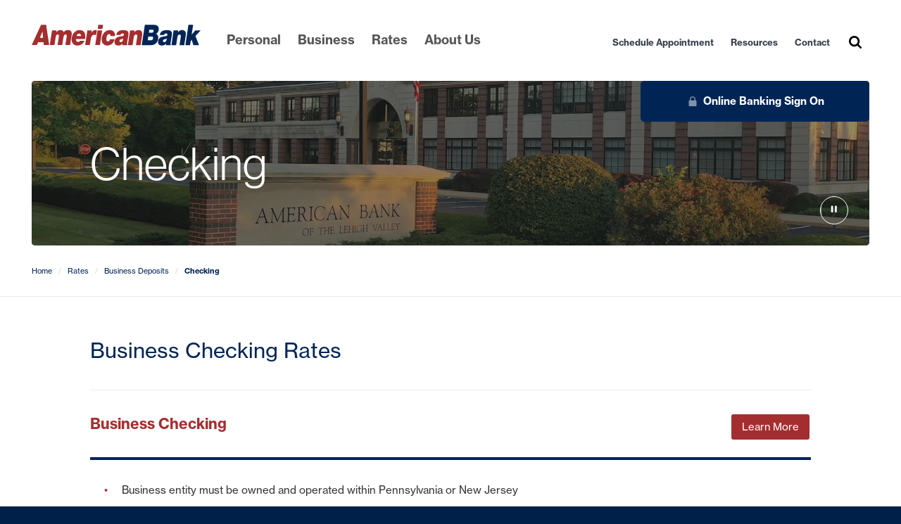

--- FILE ---
content_type: text/html; charset=utf-8
request_url: https://www.ambk.com/rates/business-deposits/checking/
body_size: 62187
content:

<!DOCTYPE html>
<html lang="en">
<head>
    <meta charset="utf-8">
    <meta http-equiv="X-UA-Compatible" content="IE=edge">
    <meta name="author" content="American Bank" />
    <meta name="viewport" content="width=device-width, initial-scale=1.0">
    <meta name="description" content="Current rates for Business Checking, Business Interest Checking, Community Interest Checking and IOLTA accounts">
    <title>Business Checking Account Rates</title>
    <link href="/DependencyHandler.axd?s=L2Nzcy9zdHlsZS5jc3M7L2Nzcy9zcGxpZGUuY3NzOw&amp;t=Css&amp;cdv=576758580" type="text/css" rel="stylesheet"/>
    <link rel="stylesheet" href="https://use.typekit.net/egm2wvu.css">
    <link rel="icon" href="/media/1081/favicon.ico?v=1.1">
    <script src='/App_Plugins/UmbracoForms/Assets/promise-polyfill/dist/polyfill.min.js'></script><script src='/App_Plugins/UmbracoForms/Assets/aspnet-validation/dist/aspnet-validation.min.js'></script>
    <script async src="https://api.glia.com/salemove_integration.js"></script>
    
    <script>
        (function (w, d, s, l, i) {
            w[l] = w[l] || []; w[l].push({
                'gtm.start':
                    new Date().getTime(), event: 'gtm.js'
            }); var f = d.getElementsByTagName(s)[0],
                j = d.createElement(s), dl = l != 'dataLayer' ? '&l=' + l : ''; j.async = true; j.src =
                    'https://www.googletagmanager.com/gtm.js?id=' + i + dl; f.parentNode.insertBefore(j, f);
        })(window, document, 'script', 'dataLayer', 'GTM-TS8KG6B');</script>

    
    <script type="text/javascript">
        var _gaq = _gaq || [];
        _gaq.push(['_setAccount', 'UA-24276958-1']);
        _gaq.push(['_trackPageview']);

        (function () {
            var ga = document.createElement('script');
            ga.src = ('https:' == document.location.protocol ? 'https://ssl' :
                'http://www') + '.google-analytics.com/ga.js';
            ga.setAttribute('async', 'true');
            document.documentElement.firstChild.appendChild(ga);
        })();
    </script>
</head>
<body class="page-insidePage">
    
    <noscript>
        <iframe src="https://www.googletagmanager.com/ns.html?id=GTM-TS8KG6B" height="0" width="0" style="display:none;visibility:hidden"></iframe>
    </noscript>

    <a class="skip-link screen-reader-text" href="#core-content">Skip to content</a>
    <div id="container">
        <header id="header">
            <a href="/" id="logo" title="Visit the AmericanBank home page">
                <svg version="1.1" xmlns="http://www.w3.org/2000/svg" xmlns:xlink="http://www.w3.org/1999/xlink" x="0px" y="0px" viewBox="0 0 259.7 31.7" style="enable-background:new 0 0 259.7 31.7;" xml:space="preserve" aria-labelledby="AmericanBank">
                <title id="AmericanBank">AmericanBank</title>
                <path class="american" d="M14.4,0h7.8l4.7,31.1h-8.3l-0.4-4.5H9.9L8,31.1H0L14.4,0z M17.6,20l-0.9-9.6h-0.1l-4,9.6H17.6z M31.3,8.5h7 l-0.5,3h0.1c1.9-2.6,4.1-3.6,6.7-3.6c2,0,4,1.3,4.6,3.5c0.3-0.3,2.3-3.5,7-3.5c4.8,0,5.9,4,5.3,7.7L59,31.1h-7.2l1.9-12.3 c0.3-2.1,0.4-4.1-1.7-4.1c-1.8,0-2.7,1.7-3.1,4.1L47,31.1h-7.2l1.9-12.3c0.3-2.1,0.4-4.1-1.7-4.1c-1.8,0-2.7,1.7-3.1,4.1L35,31.1 h-7.2L31.3,8.5z M68.2,21.8c-0.2,2.6,0.7,4.4,3,4.4c1.2,0,2.5-0.5,3.3-1.6h6.7c-2.2,4.9-6.5,7.2-10.8,7.2c-6,0-9.9-4.3-8.8-11.8 c1-6.6,5.8-12,11.8-12c7.5,0,10,5,8.6,13.8H68.2z M75.8,17.3c0.3-2.1-0.7-3.8-2.6-3.8c-2.1,0-3.6,1.4-4.3,3.8H75.8z M85.6,8.5h6.9 L92,12.1h0.1c1.6-2.7,3.3-4.2,6-4.2c0.7,0,1.4,0.1,2.1,0.3l-1.2,7.6c-0.7-0.3-1.3-0.6-2.8-0.6c-2.8,0-4.7,2-5.4,6.9l-1.4,8.9h-7.2 L85.6,8.5z M101.2,8.5h7.2l-3.5,22.6h-7.2L101.2,8.5z M108.8,6.1h-7.2l0.9-6.1h7.2L108.8,6.1z M121.2,17.1c0.1-0.9-0.1-1.7-0.5-2.1 c-0.4-0.5-0.9-0.7-1.7-0.7c-2.8,0-3.6,2.9-4,5.6c-0.4,2.7-0.5,5.6,2.3,5.6c1.6,0,2.9-1.5,3.3-3.3h6.9c-1.6,6.2-6.2,9.6-11.3,9.6 c-5.7,0-9.5-4.7-8.4-11.9c1.1-7.2,6.4-11.9,12.1-11.9c4.9,0,8.7,2.9,8.2,9.2H121.2z M146.9,26.1c-0.3,1.7-0.5,3.6,0.1,5.1h-7.4 c-0.1-0.6-0.1-1.5,0.1-2.1h-0.1c-1.9,2.1-4.2,2.7-6.5,2.7c-3.6,0-6.3-2.1-5.6-6.8c1.1-7.2,8-6.9,11.9-7.7c1-0.2,2.1-0.6,2.3-2 c0.2-1.5-0.9-2.1-2-2.1c-2.2,0-2.9,1.4-3,2.3h-6.7c1.2-6.4,6.4-7.4,10.9-7.4c9,0,8.3,4.5,7.6,8.9L146.9,26.1z M140.7,21 c-1,0.5-2,0.8-3,1.1c-1.7,0.4-2.6,0.9-2.8,2.4c-0.2,1,0.6,2.1,1.9,2.1c1.6,0,3.1-1.2,3.6-3.5L140.7,21z M151.2,8.5h7l-0.4,2.9h0.1 c1.7-2.3,3.8-3.4,6.7-3.4c3.4,0,6.1,2.5,5.3,7.7l-2.4,15.5h-7.2l1.8-11.9c0.4-2.6,0.4-4.4-1.7-4.4c-1.2,0-3,0.7-3.5,4.4l-1.8,12 h-7.2L151.2,8.5z"></path> 
                <path class="bank" d="M174,0h14.2c6.8,0,7.6,4.6,7.1,7.8c-0.5,3.1-2,4.8-4.1,6.1c2.2,1,4,3.2,3.3,7.8c-1,6.2-6,9.5-10.6,9.5h-14.7 L174,0z M178.4,23.7h4.7c1.7,0,3.2-0.6,3.6-3c0.3-1.8-0.5-2.8-2.4-2.8h-5L178.4,23.7z M180.2,12.1h4.2c1.7,0,2.8-0.6,3.1-2.6 c0.2-1.6-0.8-2.1-2.4-2.1h-4.2L180.2,12.1z M213.8,26.1c-0.3,1.7-0.5,3.6,0.1,5.1h-7.4c-0.1-0.6-0.1-1.5,0.1-2.1h-0.1 c-1.9,2.1-4.2,2.7-6.5,2.7c-3.6,0-6.3-2.1-5.6-6.8c1.1-7.2,8.1-6.9,11.9-7.7c1-0.2,2.1-0.6,2.3-2c0.2-1.5-0.9-2.1-2-2.1 c-2.2,0-2.9,1.4-3,2.3h-6.7c1.2-6.4,6.4-7.4,10.9-7.4c9,0,8.3,4.5,7.6,8.9L213.8,26.1z M207.7,21c-1,0.5-2,0.8-3,1.1 c-1.7,0.4-2.6,0.9-2.8,2.4c-0.2,1,0.6,2.1,1.9,2.1c1.6,0,3.1-1.2,3.6-3.5L207.7,21z M218.2,8.5h7l-0.4,2.9h0.1 c1.7-2.3,3.8-3.4,6.7-3.4c3.4,0,6.1,2.5,5.3,7.7l-2.4,15.5h-7.2l1.8-11.9c0.4-2.6,0.4-4.4-1.7-4.4c-1.2,0-3,0.7-3.5,4.4l-1.8,12 h-7.2L218.2,8.5z M241,0h7.2l-2.3,15.1l5.6-6.5h8.2l-8,8.6l5.6,14.1h-8.7l-2.6-8.2l-1.5,1.7l-1,6.5h-7.2L241,0z"></path>
				</svg>
            </a>
            <button id="mobile-btn" class="hamburger" type="button" title="Open Mobile Menu">
                <span>Mobile Menu</span>
            </button>
            <nav id="nav" role="navigation" aria-label="Main Menu">
                


    <ul class="nav">
        <li class="has-children">
            <a href="/personal/">Personal</a>
        <ul class="sub-menu">
                <li class="hc-3 col-1-of-4">
                    <a href="/personal/checking/">Checking</a>
        <ul class="level-3">
            <li>
                <a href="/personal/checking/e-checking/">e-Checking</a>
            </li>
            <li>
                <a href="/personal/checking/forever-free-checking/">Forever Free Checking</a>
            </li>
            <li>
                <a href="/personal/checking/gold-checking/">Gold Checking</a>
            </li>
            <li>
                <a href="/personal/checking/health-savings/">Health Savings</a>
            </li>
        </ul>
                </li>
                <li class="hc-3 col-1-of-4">
                    <a href="/personal/savings-cds/">Savings &amp; CDs</a>
        <ul class="level-3">
            <li>
                <a href="/personal/savings-cds/e-money-market/">e-Money Market</a>
            </li>
            <li>
                <a href="/personal/savings-cds/premium-money-market/">Premium Money Market</a>
            </li>
            <li>
                <a href="/personal/savings-cds/cds/">CDs</a>
            </li>
            <li>
                <a href="/personal/savings-cds/statement-savings/">Statement Savings</a>
            </li>
            <li>
                <a href="/personal/savings-cds/ira-statement-savings/">IRA Statement Savings</a>
            </li>
            <li>
                <a href="/personal/savings-cds/ira-plans/">IRA Plans</a>
            </li>
            <li>
                <a href="/personal/savings-cds/coverdell-education-ira/">Coverdell Education IRA</a>
            </li>
        </ul>
                </li>
                <li class="hc-3 col-1-of-4">
                    <a href="/personal/consumer-loans/">Consumer Loans</a>
        <ul class="level-3">
            <li>
                <a href="/personal/consumer-loans/mortgages/">Mortgages</a>
            </li>
            <li>
                <a href="/personal/consumer-loans/home-equity/">Home Equity</a>
            </li>
            <li>
                <a href="/personal/consumer-loans/auto/">Auto</a>
            </li>
            <li>
                <a href="/personal/consumer-loans/personal-loans-lines/">Personal Loans &amp; Lines</a>
            </li>
            <li>
                <a href="/personal/consumer-loans/credit-cards/">Credit Cards</a>
            </li>
        </ul>
                </li>
                <li class="hc-3 col-1-of-4">
                    <a href="/personal/account-services/">Account Services</a>
        <ul class="level-3">
            <li>
                <a href="/personal/account-services/online-banking/">Online Banking</a>
            </li>
            <li>
                <a href="/personal/account-services/mobile-banking/">Mobile Banking</a>
            </li>
            <li>
                <a href="/personal/account-services/debit-cards/">Debit Cards</a>
            </li>
            <li>
                <a href="/personal/account-services/direct-deposit/">Direct Deposit</a>
            </li>
            <li>
                <a href="/personal/account-services/overdraft-protection/">Overdraft Protection</a>
            </li>
            <li>
                <a href="/personal/account-services/auto-savings/">Auto Savings</a>
            </li>
            <li>
                <a href="/personal/account-services/digital-wallet/">Digital Wallet</a>
            </li>
            <li>
                <a href="/personal/account-services/account-switch-kit/">Account Switch Kit</a>
            </li>
            <li>
                <a href="/personal/account-services/uchoose-rewards/">uChoose Rewards</a>
            </li>
            <li>
                <a href="/personal/account-services/visa-purchase-alerts/">Visa Purchase Alerts</a>
            </li>
            <li>
                <a href="/personal/account-services/zelle/">Zelle</a>
            </li>
        </ul>
                </li>
        </ul>
        </li>
        <li class="has-children">
            <a href="/business/">Business</a>
        <ul class="sub-menu">
                <li class="hc-3 col-1-of-4">
                    <a href="/business/checking/">Checking</a>
        <ul class="level-3">
            <li>
                <a href="/business/checking/business-checking/">Business Checking</a>
            </li>
            <li>
                <a href="/business/checking/business-interest-checking/">Business Interest Checking</a>
            </li>
            <li>
                <a href="/business/checking/community-checking/">Community Checking</a>
            </li>
            <li>
                <a href="/business/checking/iolta-mj-iota-checking/">IOLTA - MJ-IOTA Checking</a>
            </li>
            <li>
                <a href="/business/checking/escrow-banker-checking/">Escrow Banker Checking</a>
            </li>
        </ul>
                </li>
                <li class="hc-3 col-1-of-4">
                    <a href="/business/savings-cds/">Savings &amp; CDs</a>
        <ul class="level-3">
            <li>
                <a href="/business/savings-cds/business-premium-mm/">Business Premium MM</a>
            </li>
            <li>
                <a href="/business/savings-cds/business-statement-savings/">Business Statement Savings</a>
            </li>
            <li>
                <a href="/business/savings-cds/escrow-banker-savings/">Escrow Banker Savings</a>
            </li>
            <li>
                <a href="/business/savings-cds/cds/">CDs</a>
            </li>
        </ul>
                </li>
                <li class="hc-3 col-1-of-4">
                    <ul class="multi">
                        <li class="hc-3">
                            <a href="/business/commercial-loans/">Commercial Loans</a>
        <ul class="level-3">
            <li>
                <a href="/business/commercial-loans/term-loans/">Term Loans</a>
            </li>
            <li>
                <a href="/business/commercial-loans/real-estate-mortgage/">Real Estate Mortgage</a>
            </li>
            <li>
                <a href="/business/commercial-loans/lines-of-credit/">Lines of Credit</a>
            </li>
            <li>
                <a href="/business/commercial-loans/business-credit-cards/">Business Credit Cards</a>
            </li>
            <li>
                <a href="/business/commercial-loans/sba-guaranteed-loans/">SBA Guaranteed Loans</a>
            </li>
        </ul>
                        </li>
                        <li>
                            <a href="/business/cash-management/">Cash Management</a>
        <ul class="level-3">
            <li>
                <a href="/business/cash-management/e-deposit/">e-Deposit</a>
            </li>
            <li>
                <a href="/business/cash-management/merchant-card-services/">Merchant Card Services</a>
            </li>
        </ul>
                        </li>    
                    </ul>
                </li>
                <li class="hc-3 col-1-of-4">
                    <a href="/business/account-services/">Account Services</a>
        <ul class="level-3">
            <li>
                <a href="/business/account-services/online-banking/">Online Banking</a>
            </li>
            <li>
                <a href="/business/account-services/americanbank-business-mobile/">AmericanBank Business Mobile</a>
            </li>
            <li>
                <a href="/business/account-services/business-debit-card/">Business Debit Card</a>
            </li>
            <li>
                <a href="/business/account-services/visa-savings-edge/">Visa Savings Edge</a>
            </li>
            <li>
                <a href="/business/account-services/positive-pay/">Positive Pay</a>
            </li>
        </ul>
                </li>
        </ul>
        </li>
        <li class="has-children">
            <a href="/rates/">Rates</a>
        <ul class="sub-menu">
                <li class="hc-3 col-1-of-3">
                    <a href="/rates/personal-deposits/">Personal Deposits</a>
        <ul class="level-3">
            <li>
                <a href="/rates/personal-deposits/checking/">Checking</a>
            </li>
            <li>
                <a href="/rates/personal-deposits/savings/">Savings</a>
            </li>
            <li>
                <a href="/rates/personal-deposits/money-market/">Money Market</a>
            </li>
            <li>
                <a href="/rates/personal-deposits/cds/">CDs</a>
            </li>
            <li>
                <a href="/rates/personal-deposits/ira-cds/">IRA CDs</a>
            </li>
        </ul>
                </li>
                <li class="hc-3 col-1-of-3">
                    <a href="/rates/personal-loans/">Personal Loans</a>
        <ul class="level-3">
            <li>
                <a href="/rates/personal-loans/mortgages/">Mortgages</a>
            </li>
            <li>
                <a href="/rates/personal-loans/home-equity-loans/">Home Equity Loans</a>
            </li>
            <li>
                <a href="/rates/personal-loans/home-equity-lines-of-credit/">Home Equity Lines of Credit</a>
            </li>
            <li>
                <a href="/rates/personal-loans/personal-loans-lines/">Personal Loans &amp; Lines</a>
            </li>
            <li>
                <a href="/rates/personal-loans/auto/">Auto</a>
            </li>
            <li>
                <a href="/rates/personal-loans/credit-cards/">Credit Cards</a>
            </li>
        </ul>
                </li>
                <li class="hc-3 col-1-of-3">
                    <a href="/rates/business-deposits/">Business Deposits</a>
        <ul class="level-3">
            <li>
                <a href="/rates/business-deposits/checking/">Checking</a>
            </li>
            <li>
                <a href="/rates/business-deposits/savings/">Savings</a>
            </li>
            <li>
                <a href="/rates/business-deposits/money-market/">Money Market</a>
            </li>
            <li>
                <a href="/rates/business-deposits/cds/">CDs</a>
            </li>
        </ul>
                </li>
        </ul>
        </li>
        <li class="has-children">
            <a href="/about-us/">About Us</a>
        <ul class="sub-menu">
                <li class="hc-3 col-1-of-2">
                    <a href="/about-us/our-organization/">Our Organization</a>
        <ul class="level-3">
            <li>
                <a href="/about-us/our-organization/mission-statement/">Mission Statement</a>
            </li>
            <li>
                <a href="/about-us/our-organization/letter-from-the-chairman-and-ceo/">Letter from the Chairman and CEO</a>
            </li>
            <li>
                <a href="/about-us/our-organization/founding-chairman/">Founding Chairman</a>
            </li>
            <li>
                <a href="/about-us/our-organization/leadership/">Leadership</a>
            </li>
            <li>
                <a href="/about-us/our-organization/community-relations/">Community Relations</a>
            </li>
        </ul>
                </li>
                <li class="hc-3 col-1-of-2">
                    <ul class="multi">
                        <li class="hc-3">
                            <a href="/about-us/investor-relations/">Investor Relations</a>
        <ul class="level-3">
            <li>
                <a href="/about-us/investor-relations/stock-information/">Stock Information</a>
            </li>
            <li>
                <a href="/about-us/investor-relations/press-releases/">Press Releases</a>
            </li>
        </ul>
                        </li>
                        <li>
                            <a href="/about-us/reviews/">Reviews</a>
                        </li>    
                    </ul>
                </li>
        </ul>
        </li>
    </ul>



            </nav>
            <div id="utility" role="navigation" aria-label="Secondary Menu">
                <ul>

<li><a title="Schedule Appointment" href="/contact-us/schedule-appointment/" target="_blank" class="normal" rel="">
    
    
    Schedule Appointment
</a>
</li><li><a title="Resources" href="/resources/" class="normal" rel="">
    
    
    Resources
</a>
</li><li><a title="Contact" href="/contact-us/" class="normal" rel="">
    
    
    Contact
</a>
</li>

                    <li>
                        <a href="#" class="search-btn">
                            <svg xmlns="http://www.w3.org/2000/svg" viewBox="0 0 1664 1664" aria-labelledby="searchAMBK">
                                <title id="searchAMBK">Search AmericanBank</title>
                                <g data-name="Search Out Website"><path d="M1152 704c0-123.3-43.8-228.8-131.5-316.5C932.8 299.8 827.3 256 704 256s-228.8 43.8-316.5 131.5C299.8 475.2 256 580.7 256 704s43.8 228.8 131.5 316.5C475.2 1108.2 580.7 1152 704 1152s228.8-43.8 316.5-131.5C1108.2 932.8 1152 827.3 1152 704Zm512 832c0 34.7-12.7 64.7-38 90s-55.3 38-90 38-66-12.7-90-38l-343-342c-119.3 82.7-252.3 124-399 124s-186.5-18.5-273.5-55.5-162-87-225-150-113-138-150-225S0 799.3 0 704s18.5-186.5 55.5-273.5 87-162 150-225 138-113 225-150S608.7 0 704 0s186.5 18.5 273.5 55.5 162 87 225 150 113 138 150 225S1408 608.7 1408 704c0 146.7-41.3 279.7-124 399l343 343c24.7 24.7 37 54.7 37 90Z" data-name="Search" /></g>
                            </svg>
                        </a>
                    </li>
                </ul>
            </div>
        </header>

        <div id="core-content">
            <main>
                


<section id="hero" class="inside" data-module="hero">

    
    <div class="online-banking">
        <a href="#"><span class="icon-lock">Online Banking Sign On</span></a>
        <div class="login-container">

                <div class="maintenance"><div>Please be advised that our branch will be closed on Monday, January 26th due to impending inclement weather. Customer Service will be available by phone, email or secured message. Online and mobile banking will also be available during this time for your convenience. Thank you for your understanding as we ensure everyone&#39;s safety.</div></div>
                        <div class="form">
                <div id="tab" class="btn-group btn-group-justified" data-toggle="buttons">
                    <div class="field">
                        <label for="personal-tab">Personal Bank Login</label>
                        <a class="btn active" data-toggle="tab" href="#personal"><input type="radio" id="personal-tab">Personal</a>
                    </div>
                    <div class="field">
                        <label for="business-tab">Business Bank Login</label>
                        <a class="btn" data-toggle="tab" href="#business"><input type="radio" id="business-tab">Business</a>
                    </div>
                </div>
                <div class="tab-content">
                    <div id="personal" class="tab-pane fade in active">
                        <form action="https://ambk.cbzsecure.com/auth" method="POST" name="loginform">
                            <div class="field">
                                <label for="p-user">Sign-On ID</label>
                                <input autocomplete="off" id="p-user" name="uid" type="text" placeholder="Sign-On ID" required="">
                            </div>
                            <div class="field">
                                <label for="p-pwd">Password</label>
                                <input autocomplete="off" id="p-pwd" name="pwd" type="password" placeholder="Password" required="">
                            </div>
                            <div class="field">
                                <label for="p-submit">Submit</label>
                                <input class="btn btn-secondary" type="submit" id="p-submit" value="Sign On">
                            </div>
                            <a title="Forgot your Sign-On ID or Password?" href="https://ambk.cbzsecure.com/auth/forgot">Forgot your Sign-On ID or Password?</a><br>
                            <a title="Sign up for online banking" href="https://ambk.cbzsecure.com/auth/new-user">Sign Up Now</a> | <a title="Learn More about online banking" href="/personal/online-banking/">Learn More</a>
                        </form>
                        <div class="other-accounts">
                            <button tabindex="-1">Access Other Accounts<i class="icon-arrow" aria-hidden="true"></i></button>
                            <ul>

<li><a title="UChoose Rewards" href="https://www.uchooserewards.com/" target="_blank" rel="">
    
    
    UChoose Rewards
</a>
</li><li><a title="MyCardStatement.com – Visa Credit Cards" href="https://www.mycardstatement.com/" target="_blank" rel="">
    
    
    MyCardStatement.com – Visa Credit Cards
</a>
</li><li><a title="Visa ScoreCard Rewards" href="http://www.scorecardrewards.com/" target="_blank" rel="">
    
    
    Visa ScoreCard Rewards
</a>
</li>

                            </ul>
                        </div>
                        </div>
                    <div id="business" class="tab-pane fade">
                        <form action="https://ambkbiz.cbzsecure.com/auth" method="POST" name="loginform">
                            <div class="field">
                                <label for="busid">Company ID</label>
                                <input autocomplete="off" id="loginfield3" name="loginfield3" type="text" placeholder="Company ID">
                            </div>
                            <div class="field">
                                <label for="b-user">Sign-On ID</label>
                                <input autocomplete="off" id="b-user" name="uid" type="text" placeholder="Sign-On ID" required="">
                            </div>
                            <div class="field">
                                <label for="b-pwd" ">Password</label>
                                <input autocomplete="off" id="b-pwd" name="pwd" type="password" placeholder="Password" required="">
                            </div>
                            <div class="field">
                                <label for="b-submit" ">Submit</label>
                                <input class="btn btn-secondary" type="submit" id="b-submit" value="Sign On">
                            </div>
                            <a title="Learn More about online banking" href="/business/online-banking/">Learn More</a>
                        </form>
                        <div class="other-accounts">
                            <button tabindex="-1">Access Other Accounts<i class="icon-arrow" aria-hidden="true"></i></button>
                            <ul>

<li><a title="MyCardStatement.com - Visa Business Credit Cards" href="https://www.mycardstatement.com/" target="_blank" rel="">
    
    
    MyCardStatement.com - Visa Business Credit Cards
</a>
</li><li><a title="Business Bill Pay" href="https://cwsb40.checkfreeweb.com/cwsb/wps?rq=home&amp;sp=18475" target="_blank" rel="">
    
    
    Business Bill Pay
</a>
</li>

                            </ul>
                        </div>
                    </div>
                </div>
            </div>
        </div>
    </div>


        <div id="hero-msg">
            <h1 class="large-title">Checking</h1>
        </div>
        <button id="video-btn" aria-label="Play hero video" aria-pressed="false" class="active">
            <span class="play-icon">
                <svg xmlns="http://www.w3.org/2000/svg" x="0px" y="0px" viewBox="0 0 30 30" aria-hidden="true" focusable="false">
                    <path d="M 6 3 A 1 1 0 0 0 5 4 A 1 1 0 0 0 5 4.0039062 L 5 15 L 5 25.996094 A 1 1 0 0 0 5 26 A 1 1 0 0 0 6 27 A 1 1 0 0 0 6.5800781 26.8125 L 6.5820312 26.814453 L 26.416016 15.908203 A 1 1 0 0 0 27 15 A 1 1 0 0 0 26.388672 14.078125 L 6.5820312 3.1855469 L 6.5800781 3.1855469 A 1 1 0 0 0 6 3 z"></path>
                </svg>
            </span>
            <span class="pause-icon">
                <svg xmlns="http://www.w3.org/2000/svg" x="0px" y="0px" viewBox="0 0 30 30" aria-hidden="true" focusable="false">
                    <path d="M 8 4 C 6.895 4 6 4.895 6 6 L 6 24 C 6 25.105 6.895 26 8 26 L 10 26 C 11.105 26 12 25.105 12 24 L 12 6 C 12 4.895 11.105 4 10 4 L 8 4 z M 20 4 C 18.895 4 18 4.895 18 6 L 18 24 C 18 25.105 18.895 26 20 26 L 22 26 C 23.105 26 24 25.105 24 24 L 24 6 C 24 4.895 23.105 4 22 4 L 20 4 z"></path>
                </svg>
            </span>
        </button>
        <div id="hero-dynamic" role="presentation">
            <div id="hero-dynamic-media">
                <div class="video-description">Exterior video footage of American Bank</div>
                <div class="video-bg">
                    <video id="hero-video" loop muted playsinline width="1080" height="720" autoplay="true" poster="/media/ywlld2fg/exterior-2022-08-03_02.jpg">
                        <source src="/media/pkodd542/exterior-2022-08-03_02.mp4" type="video/mp4">
                        <source src="/media/1tmfzwkj/exterior-2022-08-03_02.webm" type="video/webm">
                        <source src="/media/01wnmfrn/exterior-2022-08-03_02.ogv" type="video/ogg">
                    </video>
                </div>
            </div>
        </div>

</section>





<div id="breadcrumbs">
    <ul class="breadcrumb">
        <li><a href="/">Home</a></li>        <li><a href="/rates/">Rates</a></li>        <li><a href="/rates/business-deposits/">Business Deposits</a></li>        
        <li class="active">Checking</li>
    </ul>
</div>


<div id="content" class="container content">
    <h2>Business Checking Rates</h2>
<div class="rates-container">
                    <div class="table-scroller">
                        <table border="0" class="rates">
                            <caption>Business Checking</caption>
                            <tfoot>
                                <tr>
                                    <td colspan="3">
                                        <span class="buttons">
                                                    <a class="btn btn-primary" href="/business/checking/business-checking/" target="_self"><span>Learn More</span></a>

                                            
                                        </span>
                                    </td>
                                </tr>
                            </tfoot>
                        </table>
                    </div>

        </div>
<ul>
<li>Business entity must be owned and operated within Pennsylvania or New Jersey</li>
<li>Non-interest bearing account</li>
<li>$1.00 minimum balance required to open</li>
<li>No minimum balance required</li>
<li>No monthly maintenance service charge</li>
<li>No per check fees, per deposit fees or per item fees</li>
</ul>
<div class="rates-container">
                            <div class="table-scroller">
                                <table border="0" class="rates " summary="">
                                    <caption>Business Interest Checking<span class="effective-date">Annual Percentage Yields (APY) current as of <strong>January 25, 2026</strong></span></caption>
                                    <thead>
                                                    <tr>
                                                                <th>Tiers</th>
                                                                <th>Interest Rate</th>
                                                                <th>APY*</th>

                                                    </tr>

                                    </thead>
                                    <tbody>
                                                    <tr>
                                                                <td data-th="Tiers">$0.00 - $999.99</td>
                                                                <td data-th="Interest Rate">0.00%</td>
                                                                <td data-th="APY*">0.00%</td>

                                                    </tr>
                                                    <tr>
                                                                <td data-th="Tiers">$1,000.00 - $9,999.99</td>
                                                                <td data-th="Interest Rate">0.10%</td>
                                                                <td data-th="APY*">0.10%</td>

                                                    </tr>
                                                    <tr>
                                                                <td data-th="Tiers">$10,000.00 - $24,999.99</td>
                                                                <td data-th="Interest Rate">0.10%</td>
                                                                <td data-th="APY*">0.10%</td>

                                                    </tr>
                                                    <tr>
                                                                <td data-th="Tiers">$25,000.00 - $49,999.99</td>
                                                                <td data-th="Interest Rate">0.10%</td>
                                                                <td data-th="APY*">0.10%</td>

                                                    </tr>
                                                    <tr>
                                                                <td data-th="Tiers">$50,000.00 - $99,999.99</td>
                                                                <td data-th="Interest Rate">0.10%</td>
                                                                <td data-th="APY*">0.10%</td>

                                                    </tr>
                                                    <tr>
                                                                <td data-th="Tiers">$100,000.00 and above</td>
                                                                <td data-th="Interest Rate">0.10%</td>
                                                                <td data-th="APY*">0.10%</td>

                                                    </tr>

                                    </tbody>
                                    <tfoot>
                                        <tr>
                                            <td colspan="3">
                                                <span class="buttons">
                                                            <a class="btn btn-primary" href="/business/checking/business-interest-checking/" target="_self"><span>Learn More</span></a>

                                                    
                                                </span>
                                            </td>
                                        </tr>
                                    </tfoot>
                                </table>
                            </div>

        </div>
<ul>
<li>Available to Sole Proprietors owned and operated within Pennsylvania or New Jersey or Businesses enrolled in our Insured Cash Sweep (ICS) program</li>
<li>$1.00 minimum balance required to open</li>
<li>$1,000.00 minimum balance required to earn the stated interest</li>
<li>No per check fees, deposit fees or per item fees</li>
<li>Interest is compounded daily &amp; earned on the daily balance based on a tiered-rate structure</li>
<li>This is a tiered-rate account.  The interest rate and APY may change after account opening</li>
<li>Fees may reduce the earnings on the account</li>
<li>Rates are subject to change at any time without notice</li>
</ul>
<div class="rates-container">
                            <div class="table-scroller">
                                <table border="0" class="rates " summary="">
                                    <caption>Community Interest Checking<span class="effective-date">Annual Percentage Yields (APY) current as of <strong>January 25, 2026</strong></span></caption>
                                    <thead>
                                                    <tr>
                                                                <th>Tiers</th>
                                                                <th>Interest Rate</th>
                                                                <th>APY*</th>

                                                    </tr>

                                    </thead>
                                    <tbody>
                                                    <tr>
                                                                <td data-th="Tiers">$0.00 - $999.99</td>
                                                                <td data-th="Interest Rate">0.50%</td>
                                                                <td data-th="APY*">0.50%</td>

                                                    </tr>
                                                    <tr>
                                                                <td data-th="Tiers">$1,000.00 - $9,999.99</td>
                                                                <td data-th="Interest Rate">0.50%</td>
                                                                <td data-th="APY*">0.50%</td>

                                                    </tr>
                                                    <tr>
                                                                <td data-th="Tiers">$10,000.00 - $24,999.00</td>
                                                                <td data-th="Interest Rate">0.50%</td>
                                                                <td data-th="APY*">0.50%</td>

                                                    </tr>
                                                    <tr>
                                                                <td data-th="Tiers">$25,000.00 - $49,999.99</td>
                                                                <td data-th="Interest Rate">0.50%</td>
                                                                <td data-th="APY*">0.50%</td>

                                                    </tr>
                                                    <tr>
                                                                <td data-th="Tiers">$50,000.00 - $99,999.99</td>
                                                                <td data-th="Interest Rate">1.00%</td>
                                                                <td data-th="APY*">1.01%</td>

                                                    </tr>
                                                    <tr>
                                                                <td data-th="Tiers">$100,000.00 - $999,999.99</td>
                                                                <td data-th="Interest Rate">1.00%</td>
                                                                <td data-th="APY*">1.01%</td>

                                                    </tr>
                                                    <tr>
                                                                <td data-th="Tiers">$1,000,000.00 - $2,499,999.99</td>
                                                                <td data-th="Interest Rate">1.00%</td>
                                                                <td data-th="APY*">1.01%</td>

                                                    </tr>
                                                    <tr>
                                                                <td data-th="Tiers">$2,500,000.00 and above</td>
                                                                <td data-th="Interest Rate">1.24%</td>
                                                                <td data-th="APY*">1.25%</td>

                                                    </tr>

                                    </tbody>
                                    <tfoot>
                                        <tr>
                                            <td colspan="3">
                                                <span class="buttons">
                                                            <a class="btn btn-primary" href="/business/checking/community-checking/" target="_self"><span>Learn More</span></a>

                                                    
                                                </span>
                                            </td>
                                        </tr>
                                    </tfoot>
                                </table>
                            </div>

        </div>
<ul>
<li>Available to Not-for-Profit organizations owned and operated within Pennsylvania or New Jersey</li>
<li>$1.00 minimum balance required to open</li>
<li>No monthly maintenance service charge</li>
<li>No per check fees, deposit fees or per item fees</li>
<li>Interest is compounded daily &amp; earned on the daily balance based on a tiered-rate structure</li>
<li>This is a tiered-rate account.  The interest rate and APY may change after account opening</li>
<li>Fees may reduce earnings on the account</li>
<li>Rates are subject to change at any time without notice</li>
</ul>
<div class="rates-container">
                            <div class="table-scroller">
                                <table border="0" class="rates " summary="">
                                    <caption>IOLTA &amp; MJ-IOTA Checking<span class="effective-date">Annual Percentage Yields (APY) current as of <strong>January 25, 2026</strong></span></caption>
                                    <thead>
                                                    <tr>
                                                                <th>Balance</th>
                                                                <th>Interest Rate</th>
                                                                <th>APY*</th>

                                                    </tr>

                                    </thead>
                                    <tbody>
                                                    <tr>
                                                                <td data-th="Balance">All Balances</td>
                                                                <td data-th="Interest Rate">2.62%</td>
                                                                <td data-th="APY*">2.65%</td>

                                                    </tr>

                                    </tbody>
                                    <tfoot>
                                        <tr>
                                            <td colspan="3">
                                                <span class="buttons">
                                                            <a class="btn btn-primary" href="/business/checking/iolta-mj-iota-checking/" target="_self"><span>Learn More</span></a>

                                                    
                                                </span>
                                            </td>
                                        </tr>
                                    </tfoot>
                                </table>
                            </div>

        </div>
<ul>
<li>Business entity must be owned and operated within Pennsylvania</li>
<li>No monthly maintenance service charge</li>
<li>No minimum balance required to open</li>
<li>No minimum balance required to earn the stated interest</li>
<li>Interest is compounded daily &amp; earned on the daily balance </li>
<li>This is a variable rate account. The interest rate and APY may change after account opening</li>
<li>Fees may reduce the earnings on the account</li>
<li>Rates are subject to change at any time without notice</li>
</ul>

</div>


            </main>
        </div>
        
        <footer id="footer">
            <div id="footer-top" class="container">
                <div id="footer-contact" class="footer-menu">
                    <a href="/" id="footer-logo" title="Visit the AmericanBank home page">
                        <svg version="1.1" xmlns="http://www.w3.org/2000/svg" xmlns:xlink="http://www.w3.org/1999/xlink" x="0px" y="0px" viewBox="0 0 259.7 31.7" style="enable-background:new 0 0 259.7 31.7;" xml:space="preserve" aria-labelledby="AmericanBank">
                        <title class="AmericanBank">AmericanBank</title>
                        <path class="american" d="M14.4,0h7.8l4.7,31.1h-8.3l-0.4-4.5H9.9L8,31.1H0L14.4,0z M17.6,20l-0.9-9.6h-0.1l-4,9.6H17.6z M31.3,8.5h7 l-0.5,3h0.1c1.9-2.6,4.1-3.6,6.7-3.6c2,0,4,1.3,4.6,3.5c0.3-0.3,2.3-3.5,7-3.5c4.8,0,5.9,4,5.3,7.7L59,31.1h-7.2l1.9-12.3 c0.3-2.1,0.4-4.1-1.7-4.1c-1.8,0-2.7,1.7-3.1,4.1L47,31.1h-7.2l1.9-12.3c0.3-2.1,0.4-4.1-1.7-4.1c-1.8,0-2.7,1.7-3.1,4.1L35,31.1 h-7.2L31.3,8.5z M68.2,21.8c-0.2,2.6,0.7,4.4,3,4.4c1.2,0,2.5-0.5,3.3-1.6h6.7c-2.2,4.9-6.5,7.2-10.8,7.2c-6,0-9.9-4.3-8.8-11.8 c1-6.6,5.8-12,11.8-12c7.5,0,10,5,8.6,13.8H68.2z M75.8,17.3c0.3-2.1-0.7-3.8-2.6-3.8c-2.1,0-3.6,1.4-4.3,3.8H75.8z M85.6,8.5h6.9 L92,12.1h0.1c1.6-2.7,3.3-4.2,6-4.2c0.7,0,1.4,0.1,2.1,0.3l-1.2,7.6c-0.7-0.3-1.3-0.6-2.8-0.6c-2.8,0-4.7,2-5.4,6.9l-1.4,8.9h-7.2 L85.6,8.5z M101.2,8.5h7.2l-3.5,22.6h-7.2L101.2,8.5z M108.8,6.1h-7.2l0.9-6.1h7.2L108.8,6.1z M121.2,17.1c0.1-0.9-0.1-1.7-0.5-2.1 c-0.4-0.5-0.9-0.7-1.7-0.7c-2.8,0-3.6,2.9-4,5.6c-0.4,2.7-0.5,5.6,2.3,5.6c1.6,0,2.9-1.5,3.3-3.3h6.9c-1.6,6.2-6.2,9.6-11.3,9.6 c-5.7,0-9.5-4.7-8.4-11.9c1.1-7.2,6.4-11.9,12.1-11.9c4.9,0,8.7,2.9,8.2,9.2H121.2z M146.9,26.1c-0.3,1.7-0.5,3.6,0.1,5.1h-7.4 c-0.1-0.6-0.1-1.5,0.1-2.1h-0.1c-1.9,2.1-4.2,2.7-6.5,2.7c-3.6,0-6.3-2.1-5.6-6.8c1.1-7.2,8-6.9,11.9-7.7c1-0.2,2.1-0.6,2.3-2 c0.2-1.5-0.9-2.1-2-2.1c-2.2,0-2.9,1.4-3,2.3h-6.7c1.2-6.4,6.4-7.4,10.9-7.4c9,0,8.3,4.5,7.6,8.9L146.9,26.1z M140.7,21 c-1,0.5-2,0.8-3,1.1c-1.7,0.4-2.6,0.9-2.8,2.4c-0.2,1,0.6,2.1,1.9,2.1c1.6,0,3.1-1.2,3.6-3.5L140.7,21z M151.2,8.5h7l-0.4,2.9h0.1 c1.7-2.3,3.8-3.4,6.7-3.4c3.4,0,6.1,2.5,5.3,7.7l-2.4,15.5h-7.2l1.8-11.9c0.4-2.6,0.4-4.4-1.7-4.4c-1.2,0-3,0.7-3.5,4.4l-1.8,12 h-7.2L151.2,8.5z"></path> 
                        <path class="bank" d="M174,0h14.2c6.8,0,7.6,4.6,7.1,7.8c-0.5,3.1-2,4.8-4.1,6.1c2.2,1,4,3.2,3.3,7.8c-1,6.2-6,9.5-10.6,9.5h-14.7 L174,0z M178.4,23.7h4.7c1.7,0,3.2-0.6,3.6-3c0.3-1.8-0.5-2.8-2.4-2.8h-5L178.4,23.7z M180.2,12.1h4.2c1.7,0,2.8-0.6,3.1-2.6 c0.2-1.6-0.8-2.1-2.4-2.1h-4.2L180.2,12.1z M213.8,26.1c-0.3,1.7-0.5,3.6,0.1,5.1h-7.4c-0.1-0.6-0.1-1.5,0.1-2.1h-0.1 c-1.9,2.1-4.2,2.7-6.5,2.7c-3.6,0-6.3-2.1-5.6-6.8c1.1-7.2,8.1-6.9,11.9-7.7c1-0.2,2.1-0.6,2.3-2c0.2-1.5-0.9-2.1-2-2.1 c-2.2,0-2.9,1.4-3,2.3h-6.7c1.2-6.4,6.4-7.4,10.9-7.4c9,0,8.3,4.5,7.6,8.9L213.8,26.1z M207.7,21c-1,0.5-2,0.8-3,1.1 c-1.7,0.4-2.6,0.9-2.8,2.4c-0.2,1,0.6,2.1,1.9,2.1c1.6,0,3.1-1.2,3.6-3.5L207.7,21z M218.2,8.5h7l-0.4,2.9h0.1 c1.7-2.3,3.8-3.4,6.7-3.4c3.4,0,6.1,2.5,5.3,7.7l-2.4,15.5h-7.2l1.8-11.9c0.4-2.6,0.4-4.4-1.7-4.4c-1.2,0-3,0.7-3.5,4.4l-1.8,12 h-7.2L218.2,8.5z M241,0h7.2l-2.3,15.1l5.6-6.5h8.2l-8,8.6l5.6,14.1h-8.7l-2.6-8.2l-1.5,1.7l-1,6.5h-7.2L241,0z"></path>
						</svg>
                    </a>
                    <address>
                        <a href="tel:18883666622">888.366.6622</a>
                        <a class="normal" href="https://goo.gl/maps/DMxkAtUeq3TbwEUV7" title="Get directions on Google Maps" target="_blank" aria-label="Get directions to 4029 West Tilghman St Allentown, PA 18104 on Google (opens in a new tab)">
                            4029 West Tilghman St<br />
                            Allentown, PA 18104
                        </a>
                    </address>
                </div>
                <div class="footer-menu">
                    <ul>
                        <li>
                            <strong>Apply Online</strong>
                            <ul class="sub-menu">

<li><a title="Deposit" href="https://apply.nw.bank/xa/xpressApp.aspx?lenderref=ambkpa072321&amp;type=1e=1" target="_blank" class="normal" rel="">
    
    
    Deposit
</a>
</li><li><a title="Home Equity" href="https://apply.nw.bank/he/HomeEquityLoan.aspx?enc=Kw21Wblm1yxpjJabdoZaD2Z2X4d3dg3S8a1JLLhFHFbkJs9vx2E8VWT-Iq7pjRlRH-gB4o9_qdPRpXDKAc7Ohw" target="_blank" class="normal" rel="">
    
    
    Home Equity
</a>
</li><li><a title="Personal Loan" href="https://apply.nw.bank/pl/PersonalLoan.aspx?enc=Kw21Wblm1yxpjJabdoZaD2Z2X4d3dg3S8a1JLLhFHFbkJs9vx2E8VWT-Iq7pjRlRH-gB4o9_qdPRpXDKAc7Ohw" target="_blank" class="normal" rel="">
    
    
    Personal Loan
</a>
</li><li><a title="Auto Loan" href="https://apply.nw.bank/vl/VehicleLoan.aspx?enc=Kw21Wblm1yxpjJabdoZaD2Z2X4d3dg3S8a1JLLhFHFbkJs9vx2E8VWT-Iq7pjRlRH-gB4o9_qdPRpXDKAc7Ohw" target="_blank" class="normal" rel="">
    
    
    Auto Loan
</a>
</li><li><a title="Credit Card" href="https://apply.nw.bank/cc/CreditCard.aspx?enc=Kw21Wblm1yxpjJabdoZaD2Z2X4d3dg3S8a1JLLhFHFbkJs9vx2E8VWT-Iq7pjRlRH-gB4o9_qdPRpXDKAc7Ohw" target="_blank" class="normal" rel="">
    
    
    Credit Card
</a>
</li><li><a title="Residential Mortgage" href="https://ambk.mymortgage-online.com/" target="_blank" class="normal" rel="">
    
    
    Residential Mortgage
</a>
</li><li><a title="Business Loan Inquiry" href="/apply-online/business-loan-inquiry/" target="_blank" class="normal" rel="">
    
    
    Business Loan Inquiry
</a>
</li>

                            </ul>
                        </li>
                    </ul>
                </div>
                <div class="footer-menu">
                    <ul>
                        <li>
                            <strong>Your Security</strong>
                            <ul class="sub-menu">

<li><a title="Elder Financial Abuse" href="/security/elder-financial-abuse/" target="_blank" rel="">
    
    
    Elder Financial Abuse
</a>
</li><li><a title="Current Fraud Scams" href="/security/current-fraud-scams/" rel="">
    
    
    Current Fraud Scams
</a>
</li><li><a title="Cybersecurity Awareness" href="/security/cybersecurity-awareness/" rel="">
    
    
    Cybersecurity Awareness
</a>
</li><li><a title="Identity Theft" href="/security/identity-theft/" rel="">
    
    
    Identity Theft
</a>
</li><li><a title="Travel Safety" href="/security/travel-safety/" rel="">
    
    
    Travel Safety
</a>
</li><li><a title="Corporate Account Takeover" href="/security/corporate-account-takeover/" rel="">
    
    
    Corporate Account Takeover
</a>
</li><li><a title="Business Email Compromise (BEC)" href="/security/business-email-compromise-bec/" rel="">
    
    
    Business Email Compromise (BEC)
</a>
</li>

                            </ul>
                        </li>
                    </ul>
                </div>
                <div class="footer-menu">
                    <ul>
                        <li>
                            <strong>Need Help</strong>
                            <ul class="sub-menu">

<li><a title="Contact Us" href="/contact-us/" rel="">
    
    
    Contact Us
</a>
</li><li><a title="FAQ" href="/need-help/faq/" rel="">
    
    
    FAQ
</a>
</li><li><a title="Resources" href="/resources/" rel="">
    
    
    Resources
</a>
</li><li><a title="Account Disclosures" href="/tools-resources/disclosures/" rel="">
    
    
    Account Disclosures
</a>
</li>

                            </ul>
                        </li>
                    </ul>
                </div>
            </div>
            <div id="footer-bottom">
                <div class="container">
                    <div id="footer-copy" role="navigation" aria-label="Footer Quick Links">
                        <svg id="ehl" xmlns="http://www.w3.org/2000/svg" viewBox="0 0 166.1 170" aria-labelledby="EHL">
                            <title id="EHL">Equal Housing Lender</title>
                            <g data-name="Equal Housing Lender"><path d="M84 0 0 47.8v17.3h12.9v59.4H153V65.1h13.1V48.3L84 0Zm52.9 109.3h-107V49.7l54-31.7 52.9 31.7v59.6Zm-76.1 20.6v16.8h7.7v-2.6h-4.9v-14.2h-2.8Zm26.8 16.8v-16.8h-3.3v6.4h-4v-6.4H77v16.8h3.3v-7.6h4v7.6h3.3Zm-56.4-6.9v-3.5c0-4-.9-6.9-5.6-6.9S20 131.8 20 136v4.5c0 5.7 3.3 5.9 12.9 5.9l.2-1.2-2.8-.9c.7-1.4.9-2.4.9-4.5Zm-3.5.7c0 3.1-.2 3.8-2.1 3.8s-2.1-.9-2.1-4v-4c0-3.1.2-4 2.3-4s1.9.5 1.9 3.8v4.5Zm45.6 22.3-9.8-11.6h-5.8v18.7h4.9v-11.4l9.8 11.4h5.8v-18.7h-4.9v11.6Zm-18.6-33h-4L46 146.6h3.4l1-3.8h4.2l1 3.8h3.6l-4.7-16.8ZM51.2 140l1.4-6.6 1.6 6.6h-3Zm-18.1 29.9h18v-4H38.5v-4H49v-3.8H38.5v-2.8h12.6v-4h-18V170Zm1.4-40.1V140c0 4.7.5 6.9 5.1 6.9s5.6-2.6 5.6-7.3v-9.7h-3.3v9.9c0 3.3-.5 4.3-2.1 4.3s-2.1-.9-2.1-4.7v-9.5h-3.3Zm-17 2.6v-2.6H9v16.8h8.4V144h-5.1v-4.7H17v-2.4h-4.7v-4.5h5.1Zm-3 18.8H9.4v18.7h18.3v-4l-13.3-.2v-14.4Zm143.4 5.9c0-4.3-2.1-5.9-7.3-5.9H137v18.7h5.1v-7.8h4.9l5.4 7.8h5.6l-5.4-7.8c3.5-.5 5.1-1.9 5.1-5Zm-8.2 1h-7.5v-2.8h7.7c2.1 0 3 .2 3 1.4s-.7 1.4-3.3 1.4Zm-4.7-11.5v-16.8h-2.8v10.4l-3.7-10.4h-4.4v16.8h2.8v-11.4l4 11.4h4.2Zm7.5-14.7c1.6 0 2.6 1.2 2.8 2.8l2.3-.9c-.2-2.8-2.1-4.5-5.4-4.5-4.7 0-5.6 2.6-5.6 6.2v5c0 5 1.4 6.4 6.1 6.4s4.7-1.7 4.7-3.5V138h-4.9v2.6h1.6v1.9c0 1.4-.5 2.1-1.6 2.1-2.3 0-2.6-1.7-2.6-4v-3.8c0-2.8.2-4.7 2.6-4.7Zm-56.9 19.3h-9.8v18.7h9.6c7.7 0 12.2-1.7 12.2-9s-4.9-9.7-11.9-9.7Zm-.5 14.7h-4.2v-10.6h4.7c3.3 0 6.3 1.9 6.3 5.7s-2.8 5-6.8 5Zm33.2-19.3h3v-16.8h-3v16.8Zm-15 23.3 17.8-.2v-3.8h-12.6v-4h10.8v-3.8h-10.8v-2.8h12.6v-4h-17.8V170Zm-12.1-29.4v-5.2c0-4.3-1.2-5.9-5.6-5.9s-5.6 1.9-5.6 6.4v5.4c0 4 1.2 5.7 5.6 5.7s5.6-1.9 5.6-6.4Zm-7.7.2v-5.2c0-2.1.2-3.5 2.1-3.5s2.1 1.7 2.1 3.5v5c0 2.8-.7 3.8-2.1 3.8s-2.1-1.2-2.1-3.5Zm20.2-10.9h-3.3v9.7c0 3.8-.2 4.7-2.1 4.7s-2.1-1.4-2.1-5v-9.5h-3.5v9.7c0 5.7 1 7.5 5.9 7.5s5.1-2.1 5.1-7v-10.2Zm7.3 14.4c-1.4 0-2.3-.9-2.8-2.6l-2.8.5c0 2.6 1.6 4.7 5.4 4.7s5.8-2.1 5.8-4.7c0-4-7.5-5.9-7.5-8.5s.9-1.4 1.9-1.4c1.4 0 2.1.9 2.8 2.4l2.3-.9c-.2-2.4-1.9-4.3-5.4-4.3s-5.1 1.4-5.1 4.3c0 4.7 7.5 5.9 7.5 9s-.7 1.7-2.1 1.7ZM55.2 72.4h55.9V57.7H55.2v14.7Zm0 21.8h55.9V79.5H55.2v14.7Z" fill="#ffffff" fill-rule="evenodd" data-name="EHL" /></g>
                        </svg>
                        <ul>

<li><a title="Site Map" href="/site-map/" rel="">
    
    
    Site Map
</a>
</li><li><a title="Online Privacy" href="/privacy/" rel="">
    
    
    Online Privacy
</a>
</li>

                            <li><span>Member FDIC</span></li>
                        </ul>
                        <span id="routing">NMLS ID# 417017 &bull; Copyright ©2026 American Bank &bull; All Rights Reserved</span>
                    </div>
                    <ul id="footer-social">
                        <li>
                            <a title="Visit AmericanBank on Facebook" href="https://www.facebook.com/americanbank/" target="_blank" class="speedbump" rel="external nofollow" aria-label="Visit our Facebook page (opens in a new tab)">
                                <svg xmlns="http://www.w3.org/2000/svg" viewBox="0 0 264 512" aria-labelledby="socialFacebook">
                                    <title id="socialFacebook">Visit AmericanBank on Facebook</title>
                                    <g data-name="Facebook"><path d="M215.8 85H264V3.6C255.7 2.5 227.1 0 193.8 0 124.3 0 76.7 42.4 76.7 120.3V192H0v91h76.7v229h94V283h73.6l11.7-91h-85.3v-62.7c0-26.3 7.3-44.3 45.1-44.3Z" data-name="AmericanBank on Facebook" /></g>
                                </svg>
                            </a>
                        </li>

                        <li>
                            <a title="Visit AmericanBank on YouTube" href="https://www.youtube.com/user/AmericanBankPA" target="_blank" class="speedbump" rel="external nofollow" aria-label="Visit our YouTube Channel (opens in a new tab)">
                                <svg xmlns="http://www.w3.org/2000/svg" viewBox="0 0 546.1 384" aria-labelledby="socialYouTube">
                                    <title id="socialYouTube">Visit AmericanBank on YouTube</title>
                                    <g data-name="YouTube"><path d="M534.7 60.1c-6.3-23.7-24.8-42.3-48.3-48.6C443.8 0 273.1 0 273.1 0S102.3 0 59.7 11.5c-23.5 6.3-42 24.9-48.3 48.6C0 102.9 0 192.4 0 192.4s0 89.4 11.4 132.3c6.3 23.6 24.8 41.5 48.3 47.8C102.3 384 273.1 384 273.1 384s170.8 0 213.4-11.5c23.5-6.3 42-24.2 48.3-47.8 11.4-42.9 11.4-132.3 11.4-132.3s0-89.4-11.4-132.3ZM217.2 273.6V111.2l142.7 81.2-142.7 81.2Z" data-name="AmericanBank on YouTube" /></g>
                                </svg>
                            </a>
                        </li>

                        <li>
                            <a title="Visit AmericanBank on LinkedIn" href="https://www.linkedin.com/company/american-bank-pa" target="_blank" class="speedbump" rel="external nofollow" aria-label="Visit our LinkedIn Profile (opens in a new tab)">
                                <svg xmlns="http://www.w3.org/2000/svg" viewBox="0 0 448.1 448" aria-labelledby="socialLinkedIn">
                                    <title id="socialLinkedIn">Visit AmericanBank on LinkedIn</title>
                                    <g data-name="LinkedIn"><path d="M100.3 448H7.4V148.9h92.9V448ZM53.8 108.1C24.1 108.1 0 83.5 0 53.8S24.1 0 53.8 0s53.8 24.1 53.8 53.8-24.1 54.3-53.8 54.3ZM448 448h-92.7V302.4c0-34.7-.7-79.2-48.3-79.2s-55.7 37.7-55.7 76.7V448h-92.8V148.9h89.1v40.8h1.3c12.4-23.5 42.7-48.3 87.9-48.3 94 0 111.3 61.9 111.3 142.3V448h-.1Z" data-name="AmericanBank on LinkedIn" /></g>
                                </svg>
                            </a>
                        </li>
                    </ul>
                </div>
            </div>
        </footer>
    </div>

    <aside class="search-container">
        <form name="search" action="/search/" role="search">
            <div class="field">
                <label for="search-input">Search American Bank</label>
                <input id="search-input" type="text" placeholder="Search..." value="" name="query" required="">
            </div>
            <div class="field">
                <label for="search-bt">Search American Bank</label>
                <button id="search-btn"><span>Search</span></button>
            </div>
            <em class="required">* Required</em>
            <a href="#" class="icon-close"><span>Cancel</span></a>
        </form>
    </aside>

    <aside id="speedbump" class="modal hide">
        <div class="modal-group">
            <div class="modal-header">
                <h3 id="speedbump-title" aria-hidden="true"></h3>
            </div>
            <div class="modal-body">
                <p>As part of American Bank's commitment to customer service, we have entered relationships with certain third parties who may offer specific products or services to our customers. While we are pleased to have these products or services available to you, American Bank does not control or manage the products or services or the website content, privacy or security policies of these third parties. We recommend that you review the products or services and the privacy and security policies of this third-party website.</p>
                <p>American Bank is not endorsing or guaranteeing the products, information or recommendations provided by linked website.</p>
                <p>American Bank is not liable for any failure of products or services advertised on this linked website.</p>
            </div>
            <div class="modal-footer">
                <a id="url_link" class="btn btn-primary">Continue</a>
                <a class="btn" href="#" data-dismiss="modal">Cancel</a>
            </div>
        </div>
    </aside>

    <script src="/DependencyHandler.axd?s=[base64]&amp;t=Javascript&amp;cdv=576758580" type="text/javascript"></script>
    

    <script type="text/javascript">
        $(document).ready(function () {
            $('#p-submit, #b-submit').on('click', function (e) {
                $.ajax({
                    type: 'post',
                    dataType: 'json',
                    url: '/Umbraco/Api/SignOnLog/Log',
                    data: { 'SignOnId': $('input[name=uid]').val() }
                });
            });
        });
        document.addEventListener( 'DOMContentLoaded', function() {
    		var splide = new Splide( '.splide' );
    		splide.mount();
  		});
    </script>

        <script src="https://app.getreviewsup.com/api/js" ></script>
        <script> addRuWidget("9681c548-65c0-4606-b304-d9dcb2e63f3c", '', "left:calc(10px + 20px);bottom:calc(10px + 15px);"); </script>
    
<script type="text/javascript" src="/bnith__DctaY2PaCtmiaBXa1cWZ6wgB7YW2dE4TAQL7-PbGlTbNTU5J7G2n-jY2Vc95w3we"></script> <script language="JavaScript" type="text/javascript">const _0x35e8=['visitorId','18127kSXadA','356575NPKVMA','7306axxsAH','get','657833TzFjkt','717302TQdBjl','34lMHocq','x-bni-rncf=1769339856751;expires=Thu, 01 Jan 2037 00:00:00 UTC;path=/;','61XMWbpU','cookie',';expires=Thu, 01 Jan 2037 00:00:00 UTC;path=/;','then','651866OSUgMa','811155xdatvf','x-bni-fpc='];function _0x258e(_0x5954fe,_0x43567d){return _0x258e=function(_0x35e81f,_0x258e26){_0x35e81f=_0x35e81f-0x179;let _0x1280dc=_0x35e8[_0x35e81f];return _0x1280dc;},_0x258e(_0x5954fe,_0x43567d);}(function(_0x5674de,_0xdcf1af){const _0x512a29=_0x258e;while(!![]){try{const _0x55f636=parseInt(_0x512a29(0x17b))+-parseInt(_0x512a29(0x179))*parseInt(_0x512a29(0x17f))+-parseInt(_0x512a29(0x183))+-parseInt(_0x512a29(0x184))+parseInt(_0x512a29(0x187))*parseInt(_0x512a29(0x17d))+parseInt(_0x512a29(0x188))+parseInt(_0x512a29(0x17c));if(_0x55f636===_0xdcf1af)break;else _0x5674de['push'](_0x5674de['shift']());}catch(_0xd3a1ce){_0x5674de['push'](_0x5674de['shift']());}}}(_0x35e8,0x6b42d));function getClientIdentity(){const _0x47e86b=_0x258e,_0x448fbc=FingerprintJS['load']();_0x448fbc[_0x47e86b(0x182)](_0x4bb924=>_0x4bb924[_0x47e86b(0x17a)]())[_0x47e86b(0x182)](_0x2f8ca1=>{const _0x44872c=_0x47e86b,_0xa48f50=_0x2f8ca1[_0x44872c(0x186)];document[_0x44872c(0x180)]=_0x44872c(0x185)+_0xa48f50+_0x44872c(0x181),document[_0x44872c(0x180)]=_0x44872c(0x17e);});}getClientIdentity();</script></body>

<script type="text/javascript">var _0xcaad=["indexOf","; path=/","cookie","=","x-bni-ja","stack","phantomjs","plugins","length","onmousemove"];var err;function indexOfString(_0x1ce0x3,_0x1ce0x4){return _0x1ce0x3[_0xcaad[0]](_0x1ce0x4)}try{null[0]()}catch(e){err=e};function setCookie(_0x1ce0x6){var _0x1ce0x7=1580168722;var _0x1ce0x8=1715105210;var _0x1ce0x9=_0x1ce0x7+_0x1ce0x8+_0xcaad[1];document[_0xcaad[2]]=_0x1ce0x6+_0xcaad[3]+_0x1ce0x9}function set_answer_cookie(){setCookie(_0xcaad[4])}function set_answer_cookie_1(){set_answer_cookie()}if((indexOfString(err[_0xcaad[5]],_0xcaad[6])> -1)||(!(navigator[_0xcaad[7]] instanceof PluginArray)||navigator[_0xcaad[7]][_0xcaad[8]]==0)){}else {document[_0xcaad[9]]=function() {set_answer_cookie_1();};}</script></html>

--- FILE ---
content_type: text/css
request_url: https://www.ambk.com/DependencyHandler.axd?s=L2Nzcy9zdHlsZS5jc3M7L2Nzcy9zcGxpZGUuY3NzOw&t=Css&cdv=576758580
body_size: 124134
content:

html,body,div,span,applet,object,iframe,h1,h2,h3,h4,h5,h6,p,blockquote,pre,a,abbr,acronym,address,big,cite,code,del,dfn,em,font,img,ins,kbd,q,s,samp,small,strike,strong,sub,sup,tt,var,b,u,i,center,dl,dt,dd,ol,ul,li,fieldset,form,label,legend,table,caption,tbody,tfoot,thead,tr,th,td{margin:0;padding:0;border:0;outline:0;font-size:100%;font-weight:normal;vertical-align:baseline;background:transparent }a{text-decoration:none }a:active{outline:none }input,textarea,submit{-webkit-appearance:none;-webkit-border-radius:0;-moz-border-radius:0;border-radius:0 }body{line-height:1 }ol,ul{list-style:none }blockquote,q{quotes:none }blockquote:before,blockquote:after,q:before,q:after{content:'';content:none }:focus{outline:0;-moz-outline-style:none }ins{text-decoration:none }del{text-decoration:line-through }table{border-collapse:collapse;border-spacing:0 }article,aside,details,figcaption,figure,footer,header,hgroup,menu,nav,section{display:block }.top-img{border-radius:5px;-moz-border-radius:5px;-webkit-border-radius:5px }#breadcrumbs{border-bottom:1px solid #e7e9ed }@media screen and (min-width:768px){#breadcrumbs{margin-bottom:45px;padding:25px 45px }}@media screen and (max-width:768px){#breadcrumbs{margin-bottom:5vw;padding:5vw }}#content.content .breadcrumb:after{clear:both;content:"";display:block }#content.content .breadcrumb li.active{font-display:fallback;font-family:neue-haas-grotesk-display,sans-serif;font-weight:400;font-style:normal;opacity:.5 }#breadcrumbs .breadcrumb:after,#content.content .breadcrumb:after{clear:both;content:"";display:block }#breadcrumbs .breadcrumb li,#content.content .breadcrumb li{padding-left:0 }#breadcrumbs .breadcrumb li:first-of-type:before,#content.content .breadcrumb li:first-of-type:before{display:none }#breadcrumbs .breadcrumb>li,#content.content .breadcrumb>li{display:inline-block;font-size:.8em }#breadcrumbs .breadcrumb>li a,#content.content .breadcrumb>li a{color:#002555 }#breadcrumbs .breadcrumb>li a:hover,#content.content .breadcrumb>li a:hover,#breadcrumbs .breadcrumb>li a:focus,#content.content .breadcrumb>li a:focus{color:#a42e2f }#breadcrumbs .breadcrumb>li+li:before,#content.content .breadcrumb>li+li:before{padding:0 7px 0 5px;color:#ccc;content:"/\00a0";font-display:fallback;font-family:neue-haas-grotesk-display,sans-serif;font-weight:400;font-style:normal;position:relative }#breadcrumbs .breadcrumb>li.active,#content.content .breadcrumb>li.active{font-display:fallback;font-family:neue-haas-grotesk-text,sans-serif;font-style:normal;font-weight:600 }ul.btns{display:block;margin-bottom:0 !important;position:relative }ul.btns li{display:inline-block;padding:0 !important }@media screen and (min-width:768px){ul.btns li{margin:0 10px 20px 0 }}@media screen and (max-width:768px){ul.btns li+li{margin-top:15px }}ul.btns li:last-of-type{margin-right:0 }ul.btns li a{background-color:#a42e2f;box-sizing:border-box;-moz-box-sizing:border-box;-o-box-sizing:border-box;-webkit-box-sizing:border-box;border-radius:25px;-moz-border-radius:25px;-webkit-border-radius:25px;color:#fff;display:inline-block;font-display:fallback;font-family:neue-haas-grotesk-text,sans-serif;font-style:normal;font-weight:600;font-size:1rem;height:50px;line-height:50px;padding:0 30px;text-align:center }@media screen and (min-width:1001px){ul.btns li a{transition:all .25s ease-in-out;-moz-transition:all .25s ease-in-out;-o-transition:all .25s ease-in-out;-webkit-transition:all .25s ease-in-out }}@media screen and (max-width:768px){ul.btns li a{height:42px;line-height:42px;padding:0 20px }}@media screen and (min-width:1001px){ul.btns li a:hover{background-color:#002555;color:#fff }}a.btn{background-color:#a42e2f;box-sizing:border-box;-moz-box-sizing:border-box;-o-box-sizing:border-box;-webkit-box-sizing:border-box;border-radius:25px;-moz-border-radius:25px;-webkit-border-radius:25px;color:#fff;display:inline-block;font-display:fallback;font-family:neue-haas-grotesk-text,sans-serif;font-style:normal;font-weight:600;font-size:1rem;height:50px;line-height:50px;padding:0 30px;text-align:center }@media screen and (min-width:1001px){a.btn{transition:all .25s ease-in-out;-moz-transition:all .25s ease-in-out;-o-transition:all .25s ease-in-out;-webkit-transition:all .25s ease-in-out }}@media screen and (max-width:768px){a.btn{height:42px;line-height:42px;padding:0 20px }}@media screen and (min-width:1001px){a.btn:hover{background-color:#002555;color:#fff }}a.btn.btn-primary{background-color:#002555 }@media screen and (min-width:1001px){a.btn.btn-primary:hover{background-color:#001f49 }}a.btn.white{background-color:#fff;color:#a42e2f }@media screen and (min-width:1001px){a.btn.white:hover{background-color:#a42e2f;color:#fff }}span.btn a{background-color:#a42e2f;box-sizing:border-box;-moz-box-sizing:border-box;-o-box-sizing:border-box;-webkit-box-sizing:border-box;border-radius:25px;-moz-border-radius:25px;-webkit-border-radius:25px;display:inline-block;font-display:fallback;font-family:neue-haas-grotesk-text,sans-serif;font-style:normal;font-weight:600;font-size:1rem;height:50px;line-height:50px;padding:0 30px;text-align:center;color:#fff }@media screen and (min-width:1001px){span.btn a{transition:all .25s ease-in-out;-moz-transition:all .25s ease-in-out;-o-transition:all .25s ease-in-out;-webkit-transition:all .25s ease-in-out }}@media screen and (max-width:768px){span.btn a{height:42px;line-height:42px;padding:0 20px }}@media screen and (min-width:1001px){span.btn a:hover{background-color:#002555;color:#fff }}span.btn a:hover{color:#fff }.btn-ext{background-color:#a42e2f;box-sizing:border-box;-moz-box-sizing:border-box;-o-box-sizing:border-box;-webkit-box-sizing:border-box;border-radius:3px;-moz-border-radius:3px;-webkit-border-radius:3px;color:#fff;display:inline-block;font-display:fallback;font-family:neue-haas-grotesk-text,sans-serif;font-style:normal;font-weight:600;font-size:1rem;padding:20px 30px;text-align:center }@media screen and (min-width:1001px){.btn-ext{transition:all .25s ease-in-out;-moz-transition:all .25s ease-in-out;-o-transition:all .25s ease-in-out;-webkit-transition:all .25s ease-in-out }}@media screen and (max-width:768px){.btn-ext{padding:16px 20px }}@media screen and (min-width:1001px){.btn-ext:hover{background-color:#002555;color:#fff }}#child-pages{border-top:1px solid #e7e9ed;margin-top:3vw;padding-top:3vw }#child-pages ul{padding-left:0 !important }@media screen and (min-width:768px){#child-pages ul{display:flex;flex-wrap:wrap }}#child-pages ul li{margin-bottom:25px;padding:0 !important }@media screen and (min-width:1001px){#child-pages ul li{margin-right:5%;width:30% }#child-pages ul li:nth-of-type(3n+3){margin-right:0 }}@media screen and (min-width:768px) and (max-width:1000px){#child-pages ul li{margin-right:6%;width:47% }#child-pages ul li:nth-of-type(2n+2){margin-right:0 }}#child-pages ul li+li{margin-top:0 !important }#child-pages ul li:before{display:none }#child-pages ul li a{background-color:#002555;box-sizing:border-box;-moz-box-sizing:border-box;-o-box-sizing:border-box;-webkit-box-sizing:border-box;border-radius:3px;-moz-border-radius:3px;-webkit-border-radius:3px;color:#fff;display:block;font-display:fallback;font-family:neue-haas-grotesk-text,sans-serif;font-style:normal;font-weight:600;font-size:1rem;padding:20px 80px 20px 20px;position:relative }#child-pages ul li a:after{color:#fff;content:'\2192';display:block;position:absolute;right:20px;top:50%;transform:translateY(-50%) }@media screen and (min-width:1001px){#child-pages ul li a{transition:all .25s ease-in-out;-moz-transition:all .25s ease-in-out;-o-transition:all .25s ease-in-out;-webkit-transition:all .25s ease-in-out }}@media screen and (min-width:1001px){#child-pages ul li a:hover{background-color:#a42e2f;color:#fff }}body.modal-open #speedbump{-webkit-opacity:1;-moz-opacity:1;opacity:1;pointer-events:inherit }body.modal-open #speedbump .modal-group{-webkit-transform:translateY(0);-moz-transform:translateY(0);-ms-transform:translateY(0);-o-transform:translateY(0);transform:translateY(0) }#speedbump{background:rgba(15,33,68,0.9);display:block !important;position:fixed;top:0;left:0;height:100%;width:100%;pointer-events:none;z-index:9999;-webkit-opacity:0;-moz-opacity:0;opacity:0;text-align:center;-webkit-transition:opacity 300ms;-moz-transition:opacity 300ms;-ms-transition:opacity 300ms;-o-transition:opacity 300ms;transition:opacity 300ms }@media screen and (max-width:768px){#speedbump{overflow:scroll }}#speedbump::before{content:'';display:inline-block;margin-left:-0.4em;height:100%;vertical-align:middle }#speedbump .modal-group{background-color:#fff;box-sizing:border-box;-moz-box-sizing:border-box;-o-box-sizing:border-box;-webkit-box-sizing:border-box;border-radius:5px;-moz-border-radius:5px;-webkit-border-radius:5px;-webkit-transform:translateY(50px);-moz-transform:translateY(50px);-ms-transform:translateY(50px);-o-transform:translateY(50px);transform:translateY(50px);-webkit-transition:all 300ms;-moz-transition:all 300ms;-ms-transition:all 300ms;-o-transition:all 300ms;transition:all 300ms;display:inline-block;padding:30px;text-align:left;vertical-align:middle;max-width:90%;width:800px }#speedbump .modal-group .modal-header{padding-bottom:30px }#speedbump .modal-group .modal-header:after{clear:both;content:"";display:block }#speedbump .modal-group .modal-header h3{border-bottom:1px solid #e7e9ed;color:rgba(0,0,0,0.7);display:block;font-display:fallback;font-family:neue-haas-grotesk-text,sans-serif;font-style:normal;font-weight:600;font-size:.8em;padding-bottom:20px }#speedbump .modal-group .modal-header button{background-color:#a42e2f;border:none;border-radius:50%;-moz-border-radius:50%;-webkit-border-radius:50%;color:#fff;float:right;font-display:fallback;font-family:neue-haas-grotesk-text,sans-serif;font-style:normal;font-weight:600;font-size:1.3em;height:40px;width:40px }#speedbump .modal-group .modal-body svg{height:24px;margin-bottom:25px;width:192px }#speedbump .modal-group .modal-body svg path.american{fill:#a42e2f }#speedbump .modal-group .modal-body svg path.bank{fill:#002555 }#speedbump .modal-group .modal-body p{font-display:fallback;font-family:neue-haas-grotesk-text,sans-serif;font-style:normal;font-weight:500;font-size:.85em;line-height:1.8;margin-bottom:16px }@media screen and (max-width:768px){#speedbump .modal-group .modal-body p{font-size:.7em;line-height:1.5;margin-bottom:10px }}#speedbump .modal-group .modal-footer{padding-top:20px }span.speedbump a{color:#a42e2f;font-weight:700;transition:all .25s ease-in-out;-moz-transition:all .25s ease-in-out;-o-transition:all .25s ease-in-out;-webkit-transition:all .25s ease-in-out }span.speedbump a:hover{color:#002555 }body.page-homePage #hero #hero-dynamic:before{background:-webkit-linear-gradient(270deg,#fff 0%,rgba(255,255,255,0) 50%);background:-moz-linear-gradient(270deg,#fff 0%,rgba(255,255,255,0) 50%);background:linear-gradient(270deg,#fff 0%,rgba(255,255,255,0) 50%);border-radius:5px;-moz-border-radius:5px;-webkit-border-radius:5px;height:100%;left:0;opacity:.3;pointer-events:none;position:absolute;top:0;width:100%;z-index:2 }#hero{box-sizing:border-box;-moz-box-sizing:border-box;-o-box-sizing:border-box;-webkit-box-sizing:border-box;position:relative;z-index:1 }#hero:after{clear:both;content:"";display:block }@media screen and (min-width:768px){#hero.home{margin:0 45px 45px }}@media screen and (max-width:768px){#hero.home{margin:0 5vw 5vw }}#hero.home #hero-msg{padding-top:23vh;padding-bottom:23vh }@media screen and (max-width:1000px){#hero.home.hero-img #hero-msg{padding-top:40vh;padding-bottom:10vw }}#hero.home #hero-dynamic #hero-dynamic-media .video-bg:before{opacity:.25 }@media screen and (min-width:768px){#hero.landing{margin:0 45px 45px }}@media screen and (max-width:768px){#hero.landing{margin:0 5vw 5vw }}@media screen and (min-width:1200px){#hero.landing #hero-msg{padding-right:calc(10vw + 350px);padding-right:-moz-calc(10vw + 350px);padding-right:-webkit-calc(10vw + 350px) }}@media screen and (min-width:768px){#hero.landing #hero-msg{max-width:800px;padding-top:10vh;padding-bottom:10vh }}@media screen and (max-width:768px){#hero.landing #hero-msg{max-width:initial;padding-top:calc(10vw + 60px);padding-top:-moz-calc(10vw + 60px);padding-top:-webkit-calc(10vw + 60px);padding-bottom:10vw }}@media screen and (min-width:768px){#hero.inside{margin:0 45px }}@media screen and (max-width:768px){#hero.inside{margin:0 5vw }}#hero.inside #hero-msg{padding-bottom:80px }@media screen and (min-width:1001px){#hero.inside #hero-msg{padding-top:80px }}@media screen and (max-width:1000px){#hero.inside #hero-msg{padding-top:120px }}#hero.inside #hero-msg *:last-child{margin-bottom:0 }@media screen and (max-width:768px){#hero.inside #hero-msg h1.large-title{font-size:3em }}#hero #hero-msg{color:#fff;max-width:450px;position:relative;z-index:3 }@media screen and (min-width:1001px){#hero #hero-msg{padding-left:calc(10vw - 45px);padding-left:-moz-calc(10vw - 45px);padding-left:-webkit-calc(10vw - 45px) }}@media screen and (max-width:1000px){#hero #hero-msg{padding-left:10vw;padding-right:10vw }}#hero #hero-msg p{font-size:1.3rem;margin-bottom:30px }#hero #hero-img{background-color:#232425;border-radius:5px;-moz-border-radius:5px;-webkit-border-radius:5px;height:100%;left:0;position:absolute;top:0;width:100%;z-index:1 }@media screen and (max-width:1000px){#hero #hero-img{background-color:#002555 }}@media screen and (min-width:1001px){#hero #hero-img.gradient .bg{opacity:.85 }}@media screen and (min-width:1001px){#hero #hero-img.gradient .bg:before{background:-webkit-linear-gradient(90deg,rgba(0,37,85,0.95) 10%,rgba(0,37,85,0) 50%);background:-moz-linear-gradient(90deg,rgba(0,37,85,0.95) 10%,rgba(0,37,85,0) 50%);background:linear-gradient(90deg,rgba(0,37,85,0.95) 10%,rgba(0,37,85,0) 50%);border-radius:5px;-moz-border-radius:5px;-webkit-border-radius:5px;bottom:0;content:'';height:100%;left:0;opacity:1;pointer-events:none;position:absolute;width:100% }}#hero #hero-img .bg{background-position:center center;background-repeat:no-repeat;background-size:cover;border-radius:5px;-moz-border-radius:5px;-webkit-border-radius:5px;height:100%;left:0;opacity:.7;overflow:hidden;position:absolute;top:0;width:100%;z-index:1 }@media screen and (max-width:1000px){#hero #hero-img .bg{opacity:1;height:calc(45vh + 10vw);height:-moz-calc(45vh + 10vw);height:-webkit-calc(45vh + 10vw) }#hero #hero-img .bg:before{background:-webkit-linear-gradient(180deg,rgba(0,37,85,0) 0,#002555 100%);background:-moz-linear-gradient(180deg,rgba(0,37,85,0) 0,#002555 100%);background:linear-gradient(180deg,rgba(0,37,85,0) 0,#002555 100%);border-radius:5px;-moz-border-radius:5px;-webkit-border-radius:5px;bottom:0;content:'';height:calc(15vh + 10vw);height:-moz-calc(15vh + 10vw);height:-webkit-calc(15vh + 10vw);left:0;opacity:1;pointer-events:none;position:absolute;width:100% }}@media screen and (max-width:768px){}#hero #hero-slider{background-color:#232425;border-radius:5px;-moz-border-radius:5px;-webkit-border-radius:5px;height:100%;left:0;position:absolute;top:0;width:100%;z-index:1 }#hero #hero-slider #hero-slider-slides{border-radius:5px;-moz-border-radius:5px;-webkit-border-radius:5px;height:100%;left:0;opacity:.5;overflow:hidden;position:absolute;top:0;width:100%;z-index:1 }#hero #hero-slider #hero-slider-slides .slide{background-position:center center;background-repeat:no-repeat;background-size:cover;height:100%;left:0;position:absolute;top:0;width:100% }#hero #hero-slider #hero-slider-slides .slide.slide1{animation:fade1 15s infinite;-webkit-animation:fade1 15s infinite }#hero #hero-slider #hero-slider-slides .slide.slide2{animation:fade2 15s infinite;-webkit-animation:fade2 15s infinite }#hero #hero-slider #hero-slider-slides .slide.slide3{animation:fade3 15s infinite;-webkit-animation:fade3 15s infinite }#hero #video-btn{border:1px solid #fff;background:linear-gradient(90deg,#fff 50%,transparent 0);background-size:200% 100%;background-position:100% 100%;border-radius:50%;-moz-border-radius:50%;-webkit-border-radius:50%;bottom:2rem;color:#fff;cursor:pointer;height:2.7rem;position:absolute;right:2rem;transition:all .25s ease-in-out;-moz-transition:all .25s ease-in-out;-o-transition:all .25s ease-in-out;-webkit-transition:all .25s ease-in-out;width:2.7rem;z-index:3 }#hero #video-btn:hover,#hero #video-btn:focus{border-color:#a42e2f }#hero #video-btn.active span.play-icon{opacity:0 }#hero #video-btn.active span.pause-icon{opacity:1 }#hero #video-btn span{left:50%;position:absolute;top:50%;transform:translate(-50%,-50%) }#hero #video-btn span.play-icon{opacity:1 }#hero #video-btn span.pause-icon{opacity:0 }#hero #video-btn span svg{fill:#ffffff;width:.9rem;height:.9rem }#hero #hero-dynamic{background-color:#232425;border-radius:5px;-moz-border-radius:5px;-webkit-border-radius:5px;height:100%;left:0;position:absolute;top:0;width:100%;z-index:1 }#hero #hero-dynamic #hero-dynamic-media{background-position:center center;background-repeat:no-repeat;background-size:cover;border-radius:5px;-moz-border-radius:5px;-webkit-border-radius:5px;height:100%;left:0;overflow:hidden;position:absolute;top:0;width:100%;z-index:1 }#hero #hero-dynamic #hero-dynamic-media .video-description{width:1px !important;height:1px !important;margin:-1px !important;padding:0 !important;clip:rect(0 0 0 0) !important;border:0 !important;overflow:hidden !important;position:absolute !important }#hero #hero-dynamic #hero-dynamic-media #hero-img{background-position:center center;background-repeat:no-repeat;background-size:cover;height:100%;left:0;opacity:.5;position:absolute;top:0;width:100%;z-index:1 }#hero #hero-dynamic #hero-dynamic-media .video-bg:before{background-color:#232425;content:'';height:100%;left:0;opacity:.5;pointer-events:none;position:absolute;top:0;transition:opacity .35s ease-in-out;-moz-transition:opacity .35s ease-in-out;-o-transition:opacity .35s ease-in-out;-webkit-transition:opacity .35s ease-in-out;width:100% }#hero #hero-dynamic #hero-dynamic-media .video-bg.paused:before{opacity:.8 }@keyframes fade1{0%{opacity:1 }16%{opacity:1 }32%{opacity:0 }48%{opacity:0 }66%{opacity:0 }82%{opacity:0 }100%{opacity:1 }}@keyframes fade2{0%{opacity:0 }16%{opacity:0 }32%{opacity:1 }48%{opacity:1 }66%{opacity:0 }82%{opacity:0 }100%{opacity:0 }}@keyframes fade3{0%{opacity:0 }16%{opacity:0 }32%{opacity:0 }48%{opacity:0 }66%{opacity:1 }82%{opacity:1 }100%{opacity:0 }}body.page-insidePage .online-banking>a,body.page-sectionPage .online-banking>a{border-radius:5px;-moz-border-radius:5px;-webkit-border-radius:5px }body.page-insidePage .online-banking>a:hover,body.page-sectionPage .online-banking>a:hover,body.page-insidePage .online-banking>a:focus,body.page-sectionPage .online-banking>a:focus{border-radius:5px 5px 0 0;-moz-border-radius:5px 5px 0 0;-webkit-border-radius:5px 5px 0 0 }body.page-insidePage .online-banking.hover>a,body.page-sectionPage .online-banking.hover>a{border-radius:5px 5px 0 0;-moz-border-radius:5px 5px 0 0;-webkit-border-radius:5px 5px 0 0 }.online-banking{text-align:center;position:absolute;right:0;top:0;z-index:4 }.online-banking>a{border-radius:5px 5px 0 0;-moz-border-radius:5px 5px 0 0;-webkit-border-radius:5px 5px 0 0;display:block;background:#002555;color:#fff;padding:20px 0;line-height:1.2em }.online-banking>a span{font-display:fallback;font-family:neue-haas-grotesk-text,sans-serif;font-style:normal;font-weight:600 }.online-banking .icon-lock{display:inline-block;padding-left:1.6em;background-image:url("data:image/svg+xml;charset=utf8,%3Csvg preserveAspectRatio='xMinYMax meet' version='1.1' xmlns='http://www.w3.org/2000/svg' xmlns:xlink='http://www.w3.org/1999/xlink' x='0px' y='0px' viewBox='0 0 512 512' style='enable-background:new 0 0 512 512;' xml:space='preserve'%3E%3Cpath fill='rgba(255, 255, 255, 0.5)' d='M385.3,219.4h-17.1v-48.8c0-61.8-50.3-112.2-112.2-112.2s-112.2,50.3-112.2,112.2v48.8h-17.1 c-14.8,0-26.7,12-26.7,26.7v180.6c0,14.8,12,26.7,26.7,26.7h258.6c14.8,0,26.7-12,26.7-26.7V246.2 C412.1,231.4,400.1,219.4,385.3,219.4z M182.8,170.7c0-40.3,32.8-73.2,73.2-73.2s73.2,32.8,73.2,73.2v48.8H182.8V170.7z'/%3E%3C/svg%3E");background-repeat:no-repeat;background-position:center;background-size:contain;background-position:0 50%;line-height:1.2em }.online-banking:hover>a{color:#ffffff }.online-banking:hover .icon-lock{background-image:url("data:image/svg+xml;charset=utf8,%3Csvg preserveAspectRatio='xMinYMax meet' version='1.1' xmlns='http://www.w3.org/2000/svg' xmlns:xlink='http://www.w3.org/1999/xlink' x='0px' y='0px' viewBox='0 0 512 512' style='enable-background:new 0 0 512 512;' xml:space='preserve'%3E%3Cpath fill='rgba(255, 255, 255, 0.5)' d='M385.3,219.4h-17.1v-48.8c0-61.8-50.3-112.2-112.2-112.2s-112.2,50.3-112.2,112.2v48.8h-17.1 c-14.8,0-26.7,12-26.7,26.7v180.6c0,14.8,12,26.7,26.7,26.7h258.6c14.8,0,26.7-12,26.7-26.7V246.2 C412.1,231.4,400.1,219.4,385.3,219.4z M182.8,170.7c0-40.3,32.8-73.2,73.2-73.2s73.2,32.8,73.2,73.2v48.8H182.8V170.7z'/%3E%3C/svg%3E");background-repeat:no-repeat;background-position:center;background-size:contain;background-position:0 50% }.online-banking:hover .login-container{-webkit-opacity:1;-moz-opacity:1;opacity:1;pointer-events:inherit }@media screen and (min-width:1001px){.online-banking{position:absolute;right:0;width:325px;z-index:10 }.online-banking>a{position:relative;z-index:2 }body.page-homePage .login-container{-webkit-opacity:1;-moz-opacity:1;opacity:1;pointer-events:inherit }}@media screen and (max-width:1000px){.online-banking{position:absolute;right:0;width:100%;z-index:10 }.online-banking>a{position:relative;z-index:2 }}.online-banking.hover>a{color:#ffffff }.online-banking.hover .icon-lock{background-image:url("data:image/svg+xml;charset=utf8,%3Csvg preserveAspectRatio='xMinYMax meet' version='1.1' xmlns='http://www.w3.org/2000/svg' xmlns:xlink='http://www.w3.org/1999/xlink' x='0px' y='0px' viewBox='0 0 512 512' style='enable-background:new 0 0 512 512;' xml:space='preserve'%3E%3Cpath fill='rgba(255, 255, 255, 0.5)' d='M385.3,219.4h-17.1v-48.8c0-61.8-50.3-112.2-112.2-112.2s-112.2,50.3-112.2,112.2v48.8h-17.1 c-14.8,0-26.7,12-26.7,26.7v180.6c0,14.8,12,26.7,26.7,26.7h258.6c14.8,0,26.7-12,26.7-26.7V246.2 C412.1,231.4,400.1,219.4,385.3,219.4z M182.8,170.7c0-40.3,32.8-73.2,73.2-73.2s73.2,32.8,73.2,73.2v48.8H182.8V170.7z'/%3E%3C/svg%3E");background-repeat:no-repeat;background-position:center;background-size:contain;background-position:0 50% }.online-banking.hover .login-container{-webkit-opacity:1;-moz-opacity:1;opacity:1;pointer-events:inherit }body.tiny-nav .online-banking.hover .login-container{-webkit-opacity:1;-moz-opacity:1;opacity:1;pointer-events:inherit }body.tiny-nav .online-banking:hover .login-container{-webkit-opacity:1;-moz-opacity:1;opacity:1;pointer-events:inherit }body.tiny-nav .online-banking .login-container{background:white }.login-container{position:absolute;top:100%;left:0;background:#f6f5f4;width:100%;text-align:left;display:-webkit-flex;display:-ms-flexbox;display:-ms-flex;display:flex;-webkit-flex-wrap:wrap;-ms-flex-wrap:wrap;flex-wrap:wrap;-webkit-transition:opacity 300ms,background 300ms;-moz-transition:opacity 300ms,background 300ms;-ms-transition:opacity 300ms,background 300ms;-o-transition:opacity 300ms,background 300ms;transition:opacity 300ms,background 300ms;-webkit-opacity:0;-moz-opacity:0;opacity:0;pointer-events:none;box-shadow:0 10px 15px rgba(0,0,0,0.1) }.login-container .form{width:100%;margin:0 auto;-webkit-order:1;-ms-order:1;order:1;-webkit-transition:opacity 300ms;-moz-transition:opacity 300ms;-ms-transition:opacity 300ms;-o-transition:opacity 300ms;transition:opacity 300ms;padding:0px }.login-container .form label{display:none }.login-container .btn-group{margin-top:1px;text-align:center;width:100% }.login-container .btn-group:after{clear:both;content:"";display:block }.login-container .btn-group a{background-color:#f6f5f4;border-top:5px solid #f6f5f4;border-radius:0;-moz-border-radius:0;-webkit-border-radius:0;color:#002555;display:inline;float:left;font-display:fallback;font-family:neue-haas-grotesk-text,sans-serif;font-style:normal;font-weight:600;height:auto;line-height:65px;padding:0;width:50% }.login-container .btn-group a.active{background-color:#fff;border-top-color:#a42e2f }.login-container .btn-group .active.focus{outline:none }.login-container .btn-group .active:focus{outline:none }.login-container .btn-group .focus{outline:none }.login-container .btn-group a:active.focus{outline:none }.login-container .btn-group a:active:focus{outline:none }.login-container .btn-group a:focus{outline:none }.login-container .tab-content .tab-pane form{background-color:#fff;color:#bdc2cd;padding:25px }.login-container .tab-content .tab-pane form input{width:100%;margin-bottom:10px }.login-container .tab-content .tab-pane form input[type="text"],.login-container .tab-content .tab-pane form input[type="password"]{border:1px solid #e7e9ed;box-sizing:border-box;-moz-box-sizing:border-box;-o-box-sizing:border-box;-webkit-box-sizing:border-box;color:#002555;font-size:1em;padding:20px }.login-container .tab-content .tab-pane form input[type="text"]::-webkit-input-placeholder,.login-container .tab-content .tab-pane form input[type="password"]::-webkit-input-placeholder,.login-container .tab-content .tab-pane form input[type="text"]::-moz-placeholder,.login-container .tab-content .tab-pane form input[type="password"]::-moz-placeholder,.login-container .tab-content .tab-pane form input[type="text"]:-ms-input-placeholder,.login-container .tab-content .tab-pane form input[type="password"]:-ms-input-placeholder,.login-container .tab-content .tab-pane form input[type="text"]:-moz-placeholder,.login-container .tab-content .tab-pane form input[type="password"]:-moz-placeholder{font-size:1em;color:#8d9095 }.login-container .tab-content .tab-pane form input[type="text"]:focus,.login-container .tab-content .tab-pane form input[type="password"]:focus{border-color:#002555 }.login-container .tab-content .tab-pane form input[type="submit"]{background-color:#002555;border:none;border-radius:5px;-moz-border-radius:5px;-webkit-border-radius:5px;color:#fff;cursor:pointer;font-display:fallback;font-family:neue-haas-grotesk-text,sans-serif;font-style:normal;font-weight:600;font-size:1.2em;line-height:60px }@media screen and (min-width:1001px){.login-container .tab-content .tab-pane form input[type="submit"]:hover{background-color:#a42e2f }}.login-container .tab-content .tab-pane form input[type="radio"]{position:absolute;clip:rect(0,0,0,0);pointer-events:none }.login-container .tab-content .tab-pane form a{color:#5e6b7d;font-size:.8em }.login-container .other-accounts{width:100%;position:relative;-webkit-order:2;-ms-order:2;order:2;z-index:2 }.login-container .other-accounts button{background:#f6f5f4;border:none;color:rgba(0,37,85,0.8);font-size:1em;padding:20px 25px;text-align:left;-webkit-transition:color 300ms;-moz-transition:color 300ms;-ms-transition:color 300ms;-o-transition:color 300ms;transition:color 300ms;width:100% }.login-container .other-accounts button i{display:block;background-image:url("data:image/svg+xml;charset=utf8,%3Csvg preserveAspectRatio='xMinYMax meet' version='1.1' xmlns='http://www.w3.org/2000/svg' xmlns:xlink='http://www.w3.org/1999/xlink' x='0px' y='0px' viewBox='0 0 42.9 25.7' style='enable-background:new 0 0 42.9 25.7;' xml:space='preserve'%3E%3Cg%3E%3Cpolygon fill='rgba(164, 46, 47, 1)' points='21.4,25.7 0,4.2 4.2,0 21.4,17.2 38.6,0 42.9,4.2 '/%3E%3C/g%3E%3C/svg%3E");background-repeat:no-repeat;background-position:center;background-size:contain;float:left;height:15px;margin-right:10px;width:12px;-webkit-transform:rotate(270deg);-moz-transform:rotate(270deg);-ms-transform:rotate(270deg);-o-transform:rotate(270deg);transform:rotate(270deg);-webkit-transition:all 300ms;-moz-transition:all 300ms;-ms-transition:all 300ms;-o-transition:all 300ms;transition:all 300ms }.login-container .other-accounts>ul{position:absolute;bottom:40px;left:5%;margin-bottom:0;padding-bottom:10px;width:90%;-webkit-opacity:0;-moz-opacity:0;opacity:0;pointer-events:none;-webkit-transition:opacity 300ms;-moz-transition:opacity 300ms;-ms-transition:opacity 300ms;-o-transition:opacity 300ms;transition:opacity 300ms }.login-container .other-accounts>ul>li{border:1px solid #e1e1e1 }.login-container .other-accounts>ul>li>a{background-color:#fff;border-left:3px solid #a42e2f;color:#002555;font-size:.8rem;padding:15px;display:block }.login-container .other-accounts>ul>li+li{border-top:none }.login-container .other-accounts:hover button i{-webkit-transform:rotate(180deg);-moz-transform:rotate(180deg);-ms-transform:rotate(180deg);-o-transform:rotate(180deg);transform:rotate(180deg) }.login-container .other-accounts:hover>ul{-webkit-opacity:1;-moz-opacity:1;opacity:1;pointer-events:inherit }.login-container .other-accounts:hover.login-container .other-accounts+.form{-webkit-opacity:.1;-moz-opacity:.1;opacity:.1 }.login-container .other-accounts.hover button{color:#0f2144 }.login-container .other-accounts.hover button i{-webkit-transform:rotate(180deg);-moz-transform:rotate(180deg);-ms-transform:rotate(180deg);-o-transform:rotate(180deg);transform:rotate(180deg) }.login-container .other-accounts.hover>ul{-webkit-opacity:1;-moz-opacity:1;opacity:1;pointer-events:inherit }.other-accounts.hover.login-container+.form{-webkit-opacity:.1;-moz-opacity:.1;opacity:.1 }.login-container .maintenance{padding:10px }.login-container .maintenance>div{border-radius:5px;-moz-border-radius:5px;-webkit-border-radius:5px;padding:8px 10px;background:#a42e2f;color:#ffffff;line-height:1.3em;margin-bottom:0 }.tab-content>.tab-pane{display:none }.tab-content>.active{display:block }.search-results-none em{font-size:1.3em;margin-top:20px;display:inline-block }.search-results-none em .icon-search{background-image:url("data:image/svg+xml;charset=utf8,%3Csvg preserveAspectRatio='xMinYMax meet' version='1.1' xmlns='http://www.w3.org/2000/svg' xmlns:xlink='http://www.w3.org/1999/xlink' x='0px' y='0px' viewBox='0 0 512 512' style='enable-background:new 0 0 512 512;' xml:space='preserve'%3E%3Cpath fill='rgba(164, 46, 47, 0.99)' d='M316.8,88.6c-62.9-62.9-165.3-62.9-228.2,0s-62.9,165.3,0,228.2c57.4,57.4,147.5,62.2,210.6,15l17.6,17.6 l-0.5,0.5c-8.7,8.7-8.7,22.8,0,31.6l82.5,82.5c8.7,8.7,22.8,8.7,31.6,0l0.5-0.5l32.6-32.6l0.5-0.5c8.7-8.7,8.7-22.8,0-31.6 l-82.5-82.5c-8.7-8.7-22.8-8.7-31.6,0l-0.5,0.5l-17.6-17.6C379.1,236.1,374.2,146,316.8,88.6z M121.2,284.2 c-44.9-44.9-44.9-118.1,0-163s118.1-44.9,163,0s44.9,118.1,0,163S166.1,329.2,121.2,284.2z'/%3E%3C/svg%3E");background-repeat:no-repeat;background-position:center;background-size:contain;padding-left:1.4em;background-position:0 center }.search-results .result>h4{margin:0px }.search-results .result>h4 a{color:#a42e2f;font-display:fallback;font-family:neue-haas-grotesk-text,sans-serif;font-style:normal;font-weight:600 }.search-results .result>h4 a:hover,.search-results .result>h4 a:focus{color:#002555 }.search-results .result+.result{margin-top:2em;padding-top:2em;border-top:1px solid #e1e1e1 }.breadcrumb.breadcrumb.search-breadcrumb{font-size:.9em;padding:0 0 10px 0 }body.search-up .search-container{-webkit-opacity:1;-moz-opacity:1;opacity:1;pointer-events:inherit }body.search-up .search-container form{-webkit-transform:translateY(0);-moz-transform:translateY(0);-ms-transform:translateY(0);-o-transform:translateY(0);transform:translateY(0);position:relative;z-index:2 }body.search-up .search-container .bg{background-color:#001f49;content:'';height:100vh;left:0;opacity:0;position:absolute;top:0;width:100vw;z-index:1 }.search-container{background:rgba(15,33,68,0.9);position:fixed;top:0;left:0;height:100%;width:100%;pointer-events:none;z-index:9999;-webkit-opacity:0;-moz-opacity:0;opacity:0;-webkit-transition:opacity 300ms;-moz-transition:opacity 300ms;-ms-transition:opacity 300ms;-o-transition:opacity 300ms;transition:opacity 300ms;text-align:center }.search-container::before{content:'';display:inline-block;margin-left:-0.4em;height:100%;vertical-align:middle }.search-container form{background-color:#fff;box-sizing:border-box;-moz-box-sizing:border-box;-o-box-sizing:border-box;-webkit-box-sizing:border-box;border-radius:5px;-moz-border-radius:5px;-webkit-border-radius:5px;-webkit-transform:translateY(50px);-moz-transform:translateY(50px);-ms-transform:translateY(50px);-o-transform:translateY(50px);transform:translateY(50px);-webkit-transition:all 300ms;-moz-transition:all 300ms;-ms-transition:all 300ms;-o-transition:all 300ms;transition:all 300ms;display:inline-block;padding:30px;vertical-align:middle;max-width:90%;width:800px;text-align:right }.search-container form input#search-input{box-sizing:border-box;-moz-box-sizing:border-box;-o-box-sizing:border-box;-webkit-box-sizing:border-box;border:1px solid #e7e9ed;font-display:fallback;font-family:neue-haas-grotesk-display,sans-serif;font-weight:400;font-style:normal;font-size:2em;padding:20px 100px 20px 25px;width:100% }.search-container form input#search-input:focus{border-color:#002555 }.search-container form button{cursor:pointer;position:absolute;top:30px;right:30px;background-color:transparent;border:none;outline:none;height:80px;width:80px }.search-container form button span{background-image:url("data:image/svg+xml;charset=utf8,%3Csvg preserveAspectRatio='xMinYMax meet' version='1.1' xmlns='http://www.w3.org/2000/svg' xmlns:xlink='http://www.w3.org/1999/xlink' x='0px' y='0px' viewBox='0 0 1664 1664' style='enable-background:new 0 0 1664 1664;' xml:space='preserve'%3E%3Cpath fill='rgba(0, 37, 85, 1)' d='M1152 704c0-123.3-43.8-228.8-131.5-316.5C932.8 299.8 827.3 256 704 256s-228.8 43.8-316.5 131.5C299.8 475.2 256 580.7 256 704s43.8 228.8 131.5 316.5C475.2 1108.2 580.7 1152 704 1152s228.8-43.8 316.5-131.5C1108.2 932.8 1152 827.3 1152 704Zm512 832c0 34.7-12.7 64.7-38 90s-55.3 38-90 38-66-12.7-90-38l-343-342c-119.3 82.7-252.3 124-399 124s-186.5-18.5-273.5-55.5-162-87-225-150-113-138-150-225S0 799.3 0 704s18.5-186.5 55.5-273.5 87-162 150-225 138-113 225-150S608.7 0 704 0s186.5 18.5 273.5 55.5 162 87 225 150 113 138 150 225S1408 608.7 1408 704c0 146.7-41.3 279.7-124 399l343 343c24.7 24.7 37 54.7 37 90Z'/%3E%3C/svg%3E");background-repeat:no-repeat;background-position:center;background-size:contain;display:block;height:30px;margin:auto;text-indent:-9999px;width:30px }.search-container form label,.speedbump-container .speedbump-content button span,.search-container .speedbump-content button span,.speedbump-container form button span{display:none }.speedbump-container .speedbump-content em.required,.search-container .speedbump-content em.required,.speedbump-container form em.required,.search-container form em.required{color:#555658;float:left;margin-top:20px }.speedbump-container .speedbump-content .icon-close,.search-container .speedbump-content .icon-close,.speedbump-container form .icon-close,.search-container form .icon-close{background-image:url("data:image/svg+xml;charset=utf8,%3Csvg preserveAspectRatio='xMinYMax meet' version='1.1' xmlns='http://www.w3.org/2000/svg' xmlns:xlink='http://www.w3.org/1999/xlink' x='0px' y='0px' viewBox='0 0 512 512' style='enable-background:new 0 0 512 512;' xml:space='preserve'%3E%3Cpolygon fill='rgba(164, 46, 47, 1)' points='463.5,103.9 408.1,48.5 256,200.6 103.9,48.5 48.5,103.9 200.6,256 48.5,408.1 103.9,463.5 256,311.4 408.1,463.5 463.5,408.1 311.4,256 '/%3E%3C/svg%3E");background-repeat:no-repeat;background-position:center;background-size:auto 14px;color:#002555;line-height:1.25em;background-position:left 50%;padding-left:1.5em;margin-top:20px;display:inline-block }.pre-title{font-display:fallback;font-family:neue-haas-grotesk-text,sans-serif;font-style:normal;font-weight:600;font-size:1.33em;margin-bottom:10px;opacity:.8 }.large-title{font-display:fallback;font-family:neue-haas-grotesk-display,sans-serif;font-weight:400;font-style:normal;font-size:4.33em;line-height:1.14;margin-bottom:30px }@media screen and (max-width:768px){.large-title{font-size:4em }}sup{top:-1em }sub{bottom:-0.25em }sub,sup{position:relative;font-display:fallback;font-family:neue-haas-grotesk-text,sans-serif;font-style:normal;font-weight:600;font-size:.6em;line-height:0;vertical-align:baseline }.content{position:relative }.content p{font-display:fallback;font-family:neue-haas-grotesk-text,sans-serif;font-style:normal;font-weight:500;font-size:1em;line-height:2;margin-bottom:24px }.content p a{color:#002555;font-weight:700;transition:all .25s ease-in-out;-moz-transition:all .25s ease-in-out;-o-transition:all .25s ease-in-out;-webkit-transition:all .25s ease-in-out }.content p a:hover{color:#a42e2f }.content p span.btn a{background-color:#a42e2f;box-sizing:border-box;-moz-box-sizing:border-box;-o-box-sizing:border-box;-webkit-box-sizing:border-box;border-radius:25px;-moz-border-radius:25px;-webkit-border-radius:25px;color:#fff;display:inline-block;font-display:fallback;font-family:neue-haas-grotesk-text,sans-serif;font-style:normal;font-weight:600;font-size:1rem;height:50px;line-height:50px;padding:0 30px;text-align:center }@media screen and (min-width:1001px){.content p span.btn a{transition:all .25s ease-in-out;-moz-transition:all .25s ease-in-out;-o-transition:all .25s ease-in-out;-webkit-transition:all .25s ease-in-out }}@media screen and (max-width:768px){.content p span.btn a{height:42px;line-height:42px;padding:0 20px }}@media screen and (min-width:1001px){.content p span.btn a:hover{background-color:#002555;color:#fff }}.content ul{margin-bottom:30px }.content ul a{color:#002555;font-weight:700;transition:all .25s ease-in-out;-moz-transition:all .25s ease-in-out;-o-transition:all .25s ease-in-out;-webkit-transition:all .25s ease-in-out }.content ul a:hover{color:#a42e2f }.content ul li{font-display:fallback;font-family:neue-haas-grotesk-text,sans-serif;font-style:normal;font-weight:500;font-size:1em;line-height:1.7;padding:0 0 15px 30px;position:relative }.content ul li:before{content:"- ";font-display:fallback;font-family:neue-haas-grotesk-text,sans-serif;font-style:normal;font-weight:500;left:0;position:absolute }.content ol li a{color:#002555;font-weight:700;transition:all .25s ease-in-out;-moz-transition:all .25s ease-in-out;-o-transition:all .25s ease-in-out;-webkit-transition:all .25s ease-in-out }.content ol li a:hover{color:#a42e2f }.content strong{font-display:fallback;font-family:neue-haas-grotesk-text,sans-serif;font-style:normal;font-weight:600 }.content strong span{font-display:fallback;font-family:neue-haas-grotesk-text,sans-serif;font-style:normal;font-weight:600 }.content img{height:auto;max-width:100% }.content img.alignleft{display:inline-block;float:left;margin:7px 20px 6px 0;width:35% }.content img.alignright{display:inline-block;float:right;margin:7px 0 6px 20px;width:35% }.content ul.btns li{padding-left:0 }.content ul.btns li:before{display:none }.content form ul li{padding-left:0 }.content form ul li:before{display:none }.content table a{color:#a42e2f;font-display:fallback;font-family:neue-haas-grotesk-text,sans-serif;font-style:normal;font-weight:600 }.content table a:hover{color:#002555 }.content table .buttons a,.content table span.btn a{color:#fff }.content table .buttons a:hover,.content table span.btn a:hover{color:#fff }footer#footer{background-color:#002555;margin-top:15px }footer#footer #footer-top:after{clear:both;content:"";display:block }@media screen and (min-width:768px){footer#footer #footer-top{padding-bottom:30px }}@media screen and (max-width:768px){footer#footer #footer-top{padding-bottom:10vw }}footer#footer #footer-top #footer-contact{background-color:#a42e2f;border-radius:5px;-moz-border-radius:5px;-webkit-border-radius:5px;display:inline;float:left;position:relative;top:-20px }@media screen and (min-width:1200px){footer#footer #footer-top #footer-contact{padding:80px 30px 30px;width:250px }}@media screen and (min-width:1001px) and (max-width:1200px){footer#footer #footer-top #footer-contact{display:block;padding:80px 30px 30px;width:250px }}@media screen and (min-width:768px) and (max-width:1000px){footer#footer #footer-top #footer-contact{display:block;padding:80px 30px 30px;width:250px }}@media screen and (max-width:768px){footer#footer #footer-top #footer-contact{margin-bottom:4vw;padding:10vw 6vw 6vw;width:100% }}@media screen and (max-width:340px){footer#footer #footer-top #footer-contact{padding:20vw 10vw 10vw }}footer#footer #footer-top #footer-contact a#footer-logo{display:block;padding-bottom:22px }footer#footer #footer-top #footer-contact a#footer-logo svg{height:19px;width:150px }footer#footer #footer-top #footer-contact a#footer-logo svg path{fill:#fff }footer#footer #footer-top #footer-contact address{font-display:fallback;font-family:neue-haas-grotesk-text,sans-serif;font-style:normal;font-weight:600 }footer#footer #footer-top #footer-contact address a{color:rgba(255,255,255,0.8);display:block;font-display:fallback;font-family:neue-haas-grotesk-text,sans-serif;font-style:normal;font-weight:600;line-height:2;transition:color .35s ease-in-out;-moz-transition:color .35s ease-in-out;-o-transition:color .35s ease-in-out;-webkit-transition:color .35s ease-in-out }footer#footer #footer-top #footer-contact address a:first-of-type{padding-bottom:10px }footer#footer #footer-top #footer-contact address a+a{border-top:1px solid #861b1c;padding-top:10px }@media screen and (min-width:1001px){footer#footer #footer-top #footer-contact address a:hover{color:#fff }}footer#footer #footer-top .footer-menu{box-sizing:border-box;-moz-box-sizing:border-box;-o-box-sizing:border-box;-webkit-box-sizing:border-box }@media screen and (min-width:1200px){footer#footer #footer-top .footer-menu{padding:60px 0 30px 6% }}@media screen and (min-width:1001px) and (max-width:1200px){footer#footer #footer-top .footer-menu{padding:40px 0;width:33.333% }footer#footer #footer-top .footer-menu:nth-of-type(2){clear:both }}@media screen and (min-width:768px) and (max-width:1000px){footer#footer #footer-top .footer-menu{padding:40px 0;width:33.333% }footer#footer #footer-top .footer-menu:nth-of-type(2){clear:both }}@media screen and (min-width:768px){footer#footer #footer-top .footer-menu{float:left }}@media screen and (max-width:768px){footer#footer #footer-top .footer-menu{padding:6vw 0 0 }}@media screen and (min-width:1200px) and (max-width:1350px){footer#footer #footer-top .footer-menu ul li{max-width:190px }}footer#footer #footer-top .footer-menu ul li strong{color:rgba(255,255,255,0.4);font-display:fallback;font-family:neue-haas-grotesk-text,sans-serif;font-style:normal;font-weight:600;font-size:1.3em;transition:color .35s ease-in-out;-moz-transition:color .35s ease-in-out;-o-transition:color .35s ease-in-out;-webkit-transition:color .35s ease-in-out }footer#footer #footer-top .footer-menu ul li ul.sub-menu{padding-top:15px }footer#footer #footer-top .footer-menu ul li ul.sub-menu li{line-height:1.5 }footer#footer #footer-top .footer-menu ul li ul.sub-menu li a{color:#fff;display:block;font-display:fallback;font-family:neue-haas-grotesk-text,sans-serif;font-style:normal;font-weight:500;left:0;padding:8px 0;position:relative;transition:all .25s ease-in-out;-moz-transition:all .25s ease-in-out;-o-transition:all .25s ease-in-out;-webkit-transition:all .25s ease-in-out }@media screen and (min-width:1001px){footer#footer #footer-top .footer-menu ul li ul.sub-menu li a:hover{left:5px }}footer#footer #footer-bottom{background-color:#001f49;padding:40px 0 }footer#footer #footer-bottom .container #footer-copy svg#ehl{height:42px;margin-right:12px;padding-bottom:20px;width:40px }@media screen and (min-width:1001px){footer#footer #footer-bottom .container #footer-copy svg#ehl{display:inline;float:left }}@media screen and (max-width:1000px){footer#footer #footer-bottom .container #footer-copy svg#ehl{display:block }}footer#footer #footer-bottom .container #footer-copy ul:after{clear:both;content:"";display:block }@media screen and (min-width:768px){footer#footer #footer-bottom .container #footer-copy ul{display:flex }}@media screen and (max-width:1000px){footer#footer #footer-bottom .container #footer-copy ul{position:relative;left:-9px }}@media screen and (max-width:768px){footer#footer #footer-bottom .container #footer-copy ul{border-top:1px solid rgba(255,255,255,0.2);margin-top:20px;padding-top:20px }}footer#footer #footer-bottom .container #footer-copy ul li{display:inline;float:left;font-size:.86em }@media screen and (max-width:768px){footer#footer #footer-bottom .container #footer-copy ul li{width:50% }}@media screen and (min-width:768px){footer#footer #footer-bottom .container #footer-copy ul li+li:before{color:#7f92ac;content:'|';display:inline-block }}footer#footer #footer-bottom .container #footer-copy ul li a{color:#fff;display:inline-block;font-display:fallback;font-family:neue-haas-grotesk-text,sans-serif;font-style:normal;font-weight:600;padding:9px;text-decoration:underline;transition:opacity .35s ease-in-out;-moz-transition:opacity .35s ease-in-out;-o-transition:opacity .35s ease-in-out;-webkit-transition:opacity .35s ease-in-out }@media screen and (min-width:1001px){footer#footer #footer-bottom .container #footer-copy ul li a:hover{opacity:.7 }}footer#footer #footer-bottom .container #footer-copy ul li span{color:#fff;display:inline-block;font-display:fallback;font-family:neue-haas-grotesk-text,sans-serif;font-style:normal;font-weight:600;opacity:.8;padding:9px }footer#footer #footer-bottom .container #footer-copy span#routing{color:#fff;font-size:.8em;line-height:1.7;opacity:.8;padding-left:9px }@media screen and (max-width:1000px){footer#footer #footer-bottom .container #footer-copy span#routing{position:relative;left:-9px }}@media screen and (min-width:768px){footer#footer #footer-bottom .container #footer-copy span#routing{display:flex }}@media screen and (max-width:768px){footer#footer #footer-bottom .container #footer-copy span#routing{border-top:1px solid rgba(255,255,255,0.2);display:block;margin-top:20px;padding-top:30px }}footer#footer #footer-bottom .container #footer-copy span#routing a{color:#fff }footer#footer #footer-bottom .container ul#footer-social{position:absolute;right:10vw;top:0 }footer#footer #footer-bottom .container ul#footer-social li{display:inline-block }footer#footer #footer-bottom .container ul#footer-social li a{box-sizing:border-box;-moz-box-sizing:border-box;-o-box-sizing:border-box;-webkit-box-sizing:border-box;border:1px solid rgba(255,255,255,0);-moz-border-radius:50%;-webkit-border-radius:50%;border-radius:50%;display:block;line-height:0;padding:10px;opacity:1;transition:opacity .35s ease-in-out;-moz-transition:opacity .35s ease-in-out;-o-transition:opacity .35s ease-in-out;-webkit-transition:opacity .35s ease-in-out }@media screen and (min-width:1001px){footer#footer #footer-bottom .container ul#footer-social li a:hover{opacity:.5 }}footer#footer #footer-bottom .container ul#footer-social li a:focus{border:1px solid rgba(255,255,255,0.2) }footer#footer #footer-bottom .container ul#footer-social li a svg{fill:#fff;height:30px;max-height:22px;max-width:22px;width:30px }a.skip-link{display:none }a:focus{text-decoration:underline }::selection{background:#000;color:#fff }::-moz-selection{background:#000;color:#fff }.clearboth{clear:both;height:0 }article,section{clear:both }a.link{display:block;height:100%;left:0;opacity:0;position:absolute;top:0;width:100%;z-index:2 }.wow{visibility:hidden }.video-container{position:relative;padding-bottom:56.25%;padding-top:30px;margin-bottom:30px;height:0;overflow:hidden }.video-container iframe,.video-container object,.video-container embed{position:absolute;top:0;left:0;width:100%;height:100% }.video-bg{height:100%;overflow:hidden;position:absolute;right:0;top:0;width:100%;z-index:1 }.video-bg video{width:100%;height:100%;object-fit:cover }.fade{opacity:0;-webkit-transition:opacity .15s linear;-o-transition:opacity .15s linear;transition:opacity .15s linear }.fade.in{opacity:1 }.collapse{display:none }.collapse.in{display:block }tr.collapse.in{display:table-row }tbody.collapse.in{display:table-row-group }@media screen and (max-width:768px){html body:before{background-color:rgba(0,0,0,0.7);content:'';height:100vh;opacity:0;pointer-events:none;position:fixed;width:100vw;z-index:4 }}html body.open-mobile-nav:before{opacity:1 }@media screen and (min-width:1001px){html body.tiny-nav #header{height:70px;padding:0 45px }}@media screen and (min-width:1001px){html body.tiny-nav #header #nav:before{border-top:90px solid #fff }}@media screen and (min-width:1001px){html body.tiny-nav #header #nav ul li.has-children:hover>ul.sub-menu,html body.tiny-nav #header #nav ul li.has-children:focus>ul.sub-menu{top:70px }}html body.open-mobile-nav #header button#mobile-btn span:before,html body.open-mobile-nav #header button#mobile-btn span:after{left:8px;width:22px }html body.open-mobile-nav #header button#mobile-btn span:before{background-color:#a42e2f;top:4px;transform:rotate(45deg) }html body.open-mobile-nav #header button#mobile-btn span:after{top:4px;transform:rotate(-45deg) }html body.open-mobile-nav #header #nav{opacity:1;pointer-events:initial;top:70px }html body.open-mobile-nav #header #utility{opacity:1;pointer-events:initial }#header{background-color:#fff;box-sizing:border-box;-moz-box-sizing:border-box;-o-box-sizing:border-box;-webkit-box-sizing:border-box;position:relative;width:100%;z-index:5 }#header:after{clear:both;content:"";display:block }@media screen and (min-width:1200px){#header{height:115px;left:0;padding:20px 45px 25px;position:fixed;top:0;transition:all .25s ease-in-out;-moz-transition:all .25s ease-in-out;-o-transition:all .25s ease-in-out;-webkit-transition:all .25s ease-in-out }}@media screen and (min-width:1001px) and (max-width:1200px){#header{padding:10px 45px 0 }}@media screen and (min-width:768px) and (max-width:1000px){#header{padding-top:70px }}@media screen and (max-width:768px){#header{padding:20px 0 }}#header a#logo{line-height:0;position:relative;z-index:1 }@media screen and (min-width:1200px){#header a#logo{display:inline;float:left;padding:15px 0 }}@media screen and (min-width:1001px) and (max-width:1200px){#header a#logo{display:block;left:-15px;padding:15px 15px 5px }}@media screen and (min-width:768px) and (max-width:1000px){#header a#logo{display:inline;float:left;padding:15px 0 10px 45px }}@media screen and (max-width:768px){#header a#logo{display:inline-block;padding:10px 5vw }}#header a#logo svg{height:30px;width:240px }@media screen and (max-width:768px){#header a#logo svg{height:24px;width:192px }}#header a#logo svg path.american{fill:#a42e2f }#header a#logo svg path.bank{fill:#002555 }@media screen and (min-width:768px){#header button#mobile-btn{display:none }}@media screen and (max-width:768px){#header button#mobile-btn{background-color:transparent;border:none;cursor:pointer;padding:40px 10px 10px;position:absolute;right:calc(5vw - 10px);right:-moz-calc(5vw - 10px);right:-webkit-calc(5vw - 10px);top:0;width:60px }#header button#mobile-btn span{display:block;height:10px;text-indent:-9999px;position:relative;width:100% }#header button#mobile-btn span:before,#header button#mobile-btn span:after{content:'';height:2px;left:0;position:absolute;transition:all .15s ease-in-out;-moz-transition:all .15s ease-in-out;-o-transition:all .15s ease-in-out;-webkit-transition:all .15s ease-in-out;width:100% }#header button#mobile-btn span:before{background-color:#002555;top:0 }#header button#mobile-btn span:after{bottom:0;background-color:#a42e2f }}#header #nav{z-index:3 }#header #nav:after{clear:both;content:"";display:block }@media screen and (min-width:1200px){#header #nav{margin:0 0 0 25px }}@media screen and (min-width:1001px) and (max-width:1200px){#header #nav{margin:-7px 0 0 -12px }}@media screen and (min-width:1001px){#header #nav{float:left }}@media screen and (min-width:768px) and (max-width:1000px){#header #nav{float:right;margin-right:33px }}@media screen and (max-width:768px){#header #nav{background-color:#fff;border-radius:5px;-moz-border-radius:5px;-webkit-border-radius:5px;box-shadow:0 1px 4px rgba(0,0,0,0.15);left:3vw;opacity:0;overflow:hidden;pointer-events:none;position:absolute;top:80px;transition:all .25s ease-in-out;-moz-transition:all .25s ease-in-out;-o-transition:all .25s ease-in-out;-webkit-transition:all .25s ease-in-out;width:94%;z-index:1 }}@media screen and (min-width:768px){#header #nav:before{background-color:rgba(0,0,0,0.7);content:'';height:100vh;left:0;opacity:0;pointer-events:none;position:fixed;top:0;transition:opacity .35s ease-in-out;-moz-transition:opacity .35s ease-in-out;-o-transition:opacity .35s ease-in-out;-webkit-transition:opacity .35s ease-in-out;width:100vw }}@media screen and (min-width:1200px){#header #nav:before{border-top:115px solid #fff }}@media screen and (min-width:1001px) and (max-width:1200px){#header #nav:before{border-top:135px solid #fff }}@media screen and (min-width:768px) and (max-width:1000px){#header #nav:before{border-top:170px solid #fff }}#header #nav:hover:before,#header #nav:focus:before{opacity:1 }@media screen and (min-width:768px){#header #nav>ul{float:left }}@media screen and (max-width:768px){#header #nav>ul{background:#002555 }}@media screen and (min-width:768px){#header #nav>ul li.has-children{display:block;float:left }}@media screen and (max-width:768px){#header #nav>ul li.has-children{position:relative }#header #nav>ul li.has-children+li.has-children{border-top:1px solid rgba(255,255,255,0.2) }}@media screen and (min-width:768px){#header #nav>ul li.has-children:hover:before,#header #nav>ul li.has-children:focus:before{opacity:0;z-index:1 }#header #nav>ul li.has-children:hover>a,#header #nav>ul li.has-children:focus>a{text-decoration:none }#header #nav>ul li.has-children:hover a,#header #nav>ul li.has-children:focus a{color:#002555;touch-action:auto;z-index:2 }#header #nav>ul li.has-children:hover a:after,#header #nav>ul li.has-children:focus a:after{width:100% }}@media screen and (min-width:1200px){#header #nav>ul li.has-children:hover>ul.sub-menu,#header #nav>ul li.has-children:focus>ul.sub-menu{top:90px }}@media screen and (min-width:1001px) and (max-width:1200px){#header #nav>ul li.has-children:hover>ul.sub-menu,#header #nav>ul li.has-children:focus>ul.sub-menu{top:120px }}@media screen and (min-width:768px) and (max-width:1000px){#header #nav>ul li.has-children:hover>ul.sub-menu,#header #nav>ul li.has-children:focus>ul.sub-menu{top:140px }}@media screen and (min-width:768px){#header #nav>ul li.has-children:hover>ul.sub-menu,#header #nav>ul li.has-children:focus>ul.sub-menu{overflow:visible;visibility:visible;opacity:1;pointer-events:initial }#header #nav>ul li.has-children:hover>ul.sub-menu li,#header #nav>ul li.has-children:focus>ul.sub-menu li{pointer-events:initial }}@media screen and (max-width:768px){#header #nav>ul li.has-children.active a,#header #nav>ul li.has-children.active .sub-menu{background-color:#091f45 }#header #nav>ul li.has-children.active .sub-menu{padding-bottom:20px }#header #nav>ul li.has-children.active .level-3{background-color:#001737 }}@media screen and (min-width:768px){#header #nav>ul li.has-children .nav-click{display:none }}@media screen and (max-width:768px){#header #nav>ul li.has-children .nav-click{display:block;height:30px;padding:15px;position:absolute;right:calc(2vw - 10px);right:-moz-calc(2vw - 10px);right:-webkit-calc(2vw - 10px);top:0;width:30px;z-index:2 }#header #nav>ul li.has-children .nav-click .nav-arrow{background-color:rgba(255,255,255,0.1);border-radius:50%;-moz-border-radius:50%;-webkit-border-radius:50%;display:block;height:30px;position:relative;width:30px }#header #nav>ul li.has-children .nav-click .nav-arrow.nav-rotate{background-color:#a42e2f }#header #nav>ul li.has-children .nav-click .nav-arrow.nav-rotate:after{opacity:0;transform:rotate(90deg) }#header #nav>ul li.has-children .nav-click .nav-arrow:before,#header #nav>ul li.has-children .nav-click .nav-arrow:after{background-color:#fff;content:'';position:absolute;transform-origin:center }#header #nav>ul li.has-children .nav-click .nav-arrow:before{height:2px;left:9px;top:14px;width:12px }#header #nav>ul li.has-children .nav-click .nav-arrow:after{left:14px;height:12px;opacity:1;transition:all .25s ease-in-out;-moz-transition:all .25s ease-in-out;-o-transition:all .25s ease-in-out;-webkit-transition:all .25s ease-in-out;top:9px;width:2px }}@media screen and (max-width:768px){#header #nav>ul li.has-children ul .nav-click{right:calc(2vw - 30px);right:-moz-calc(2vw - 30px);right:-webkit-calc(2vw - 30px) }}#header #nav>ul li.has-children>a{color:#555658;display:block;font-display:fallback;font-family:neue-haas-grotesk-text,sans-serif;font-style:normal;font-weight:600;font-size:1.2em;position:relative;transition:all .25s ease-in-out;-moz-transition:all .25s ease-in-out;-o-transition:all .25s ease-in-out;-webkit-transition:all .25s ease-in-out }@media screen and (min-width:768px){#header #nav>ul li.has-children>a{padding:22px 12px }}@media screen and (max-width:768px){#header #nav>ul li.has-children>a{background-color:#002555;box-sizing:border-box;-moz-box-sizing:border-box;-o-box-sizing:border-box;-webkit-box-sizing:border-box;color:#fff;line-height:60px;padding:0 20px;z-index:1 }}#header #nav>ul li.has-children>a:after{background:#a42e2f;content:"";display:block;height:3px;position:relative;transition:all .25s ease-in-out;-moz-transition:all .25s ease-in-out;-o-transition:all .25s ease-in-out;-webkit-transition:all .25s ease-in-out;width:0 }@media screen and (min-width:1001px){#header #nav>ul li.has-children>a:after{bottom:0 }}@media screen and (max-width:768px){#header #nav>ul li.has-children>a:after{display:none }}#header #nav>ul li.has-children ul.sub-menu{background-color:#fff;box-shadow:0 1px 4px rgba(0,0,0,0.15) }@media screen and (min-width:1001px){#header #nav>ul li.has-children ul.sub-menu{top:110px }}@media screen and (min-width:768px) and (max-width:1000px){#header #nav>ul li.has-children ul.sub-menu{top:140px }}@media screen and (min-width:768px){#header #nav>ul li.has-children ul.sub-menu{background:#fff;border-top:3px solid #a42e2f;box-sizing:border-box;-moz-box-sizing:border-box;-o-box-sizing:border-box;-webkit-box-sizing:border-box;border-radius:5px;-moz-border-radius:5px;-webkit-border-radius:5px;display:-webkit-box;display:-ms-flexbox;display:flex;-webkit-box-orient:horizontal;-webkit-box-direction:normal;-ms-flex-direction:row;flex-direction:row;-ms-flex-wrap:wrap;flex-wrap:wrap;left:0;margin:0 45px;padding:10px;opacity:0;overflow:hidden;pointer-events:none;position:absolute;-webkit-transition:all .3s ease .15s;transition:all .3s ease .15s;visibility:hidden;width:calc(100% - 90px);width:-moz-calc(100% - 90px);width:-webkit-calc(100% - 90px) }}@media screen and (max-width:768px){#header #nav>ul li.has-children ul.sub-menu{background-color:#002555;overflow:hidden;height:0;padding:0 20px;position:relative }}@media screen and (max-width:768px){#header #nav>ul li.has-children ul.sub-menu.active{height:auto }}#header #nav>ul li.has-children ul.sub-menu a{display:block }#header #nav>ul li.has-children ul.sub-menu .hc-3{position:relative }@media screen and (max-width:768px){#header #nav>ul li.has-children ul.sub-menu .hc-3.active .nav-click .nav-arrow{background-color:#a42e2f }#header #nav>ul li.has-children ul.sub-menu .hc-3.active .nav-click .nav-arrow:after{opacity:0;transform:rotate(90deg) }}#header #nav>ul li.has-children ul.sub-menu>li{box-sizing:border-box;-moz-box-sizing:border-box;-o-box-sizing:border-box;-webkit-box-sizing:border-box }@media screen and (min-width:1200px){#header #nav>ul li.has-children ul.sub-menu>li{padding:50px 30px }}@media screen and (min-width:1001px) and (max-width:1200px){#header #nav>ul li.has-children ul.sub-menu>li{padding:30px }}@media screen and (min-width:768px) and (max-width:1000px){#header #nav>ul li.has-children ul.sub-menu>li{padding:30px 20px }}@media screen and (min-width:768px){#header #nav>ul li.has-children ul.sub-menu>li+li{border-left:1px solid #e7e9ed }}@media screen and (min-width:1001px){#header #nav>ul li.has-children ul.sub-menu>li.col-1-of-4{width:25% }#header #nav>ul li.has-children ul.sub-menu>li.col-1-of-2{width:33.333% }}@media screen and (min-width:768px){#header #nav>ul li.has-children ul.sub-menu>li.col-1-of-3{width:33.333% }}@media screen and (min-width:768px) and (max-width:1000px){#header #nav>ul li.has-children ul.sub-menu>li.col-1-of-4{width:50% }#header #nav>ul li.has-children ul.sub-menu>li.col-1-of-4:nth-child(1),#header #nav>ul li.has-children ul.sub-menu>li.col-1-of-4:nth-child(2){padding-bottom:0 }#header #nav>ul li.has-children ul.sub-menu>li.col-1-of-4:nth-child(3){border-left:0 }#header #nav>ul li.has-children ul.sub-menu>li.col-1-of-2{width:50% }}#header #nav>ul li.has-children ul.sub-menu>li>a{color:#002555;font-display:fallback;font-family:neue-haas-grotesk-text,sans-serif;font-style:normal;font-weight:600;font-size:1.2em;margin-bottom:10px;transition:color .35s ease-in-out;-moz-transition:color .35s ease-in-out;-o-transition:color .35s ease-in-out;-webkit-transition:color .35s ease-in-out }#header #nav>ul li.has-children ul.sub-menu>li>a:hover{color:#a42e2f }@media screen and (max-width:768px){#header #nav>ul li.has-children ul.sub-menu>li>a{border-top:1px solid rgba(255,255,255,0.1) !important;color:#fff;font-display:fallback;font-family:neue-haas-grotesk-text,sans-serif;font-style:normal;font-weight:500;font-size:.9rem;line-height:initial;margin-bottom:0;padding:20px 12px }}@media screen and (max-width:768px){#header #nav>ul li.has-children ul.sub-menu>li ul.level-3{box-sizing:border-box;-moz-box-sizing:border-box;-o-box-sizing:border-box;-webkit-box-sizing:border-box;height:0;overflow:hidden;padding:0 20px;position:relative }}@media screen and (max-width:768px){#header #nav>ul li.has-children ul.sub-menu>li ul.level-3.active{height:auto;padding:20px }}#header #nav>ul li.has-children ul.sub-menu>li ul.level-3 li a{display:block }@media screen and (min-width:768px){#header #nav>ul li.has-children ul.sub-menu>li ul.level-3 li a{color:#323232;left:-6px;padding:6px;position:relative;transition:all .25s ease-in-out;-moz-transition:all .25s ease-in-out;-o-transition:all .25s ease-in-out;-webkit-transition:all .25s ease-in-out }}@media screen and (max-width:768px){#header #nav>ul li.has-children ul.sub-menu>li ul.level-3 li a{background-color:transparent;color:#fff;padding:6px }}@media screen and (min-width:768px){#header #nav>ul li.has-children ul.sub-menu>li ul.level-3 li a:hover{color:#a42e2f;left:0 }}@media screen and (max-width:768px){#header #nav>ul li.has-children ul.sub-menu>li ul.level-3 li+li{border-top:1px solid rgba(255,255,255,0.1) !important }}@media screen and (min-width:768px){#header #nav>ul li.has-children ul.sub-menu>li ul.multi>li>a{color:#002555;display:block;font-display:fallback;font-family:neue-haas-grotesk-text,sans-serif;font-style:normal;font-weight:600;font-size:1.2em;margin-bottom:10px;transition:color .35s ease-in-out;-moz-transition:color .35s ease-in-out;-o-transition:color .35s ease-in-out;-webkit-transition:color .35s ease-in-out }}@media screen and (max-width:768px){#header #nav>ul li.has-children ul.sub-menu>li ul.multi>li>a{border-top:1px solid rgba(255,255,255,0.1) !important;color:#fff;font-display:fallback;font-family:neue-haas-grotesk-text,sans-serif;font-style:normal;font-weight:500;font-size:.9rem;line-height:initial;margin-bottom:0;padding:20px 12px }}@media screen and (min-width:768px){#header #nav>ul li.has-children ul.sub-menu>li ul.multi>li>a:hover{color:#a42e2f }}@media screen and (min-width:768px){#header #nav>ul li.has-children ul.sub-menu>li ul.multi>li+li{padding-top:30px }}@media screen and (min-width:1200px){#header #utility{margin-top:20px }}@media screen and (min-width:1001px) and (max-width:1200px){#header #utility{margin-top:12px }}@media screen and (min-width:1001px){#header #utility{display:flex;float:right }}@media screen and (min-width:768px) and (max-width:1000px){#header #utility{background-color:rgba(238,236,234,0.35);box-sizing:border-box;-moz-box-sizing:border-box;-o-box-sizing:border-box;-webkit-box-sizing:border-box;padding:10px 33px;position:absolute;top:0;width:100% }}@media screen and (min-width:768px){#header #utility:after{clear:both;content:"";display:block }}@media screen and (max-width:768px){#header #utility{bottom:0;left:0;opacity:0;pointer-events:none;position:fixed;text-align:center;transition:all .25s ease-in-out;-moz-transition:all .25s ease-in-out;-o-transition:all .25s ease-in-out;-webkit-transition:all .25s ease-in-out;width:100%;z-index:2 }#header #utility:before{background:-webkit-linear-gradient(0deg,#000 0%,rgba(0,0,0,0) 100%);background:-moz-linear-gradient(0deg,#000 0%,rgba(0,0,0,0) 100%);background:linear-gradient(0deg,#000 0%,rgba(0,0,0,0) 100%);bottom:0;content:'';height:200%;left:0;opacity:.5;pointer-events:none;position:absolute;width:100%;z-index:1 }#header #utility:after{background-color:#a42e2f;content:'';left:0;height:100%;position:absolute;top:0;width:100%;z-index:2 }}@media screen and (min-width:768px) and (max-width:1000px){#header #utility ul li:last-child{float:right;height:40px }}@media screen and (min-width:768px){#header #utility ul li{display:inline-block;vertical-align:middle }}@media screen and (max-width:768px){#header #utility ul li{background-color:#a42e2f;box-sizing:border-box;-moz-box-sizing:border-box;-o-box-sizing:border-box;-webkit-box-sizing:border-box;display:inline;float:left;position:relative;width:calc(33.333% - 20px);width:-moz-calc(33.333% - 20px);width:-webkit-calc(33.333% - 20px);z-index:3 }#header #utility ul li+li{border-left:1px solid rgba(255,255,255,0.1) }}@media screen and (max-width:340px){#header #utility ul li{width:33.333% }}@media screen and (max-width:340px){#header #utility ul li:first-child{border-bottom:1px solid rgba(255,255,255,0.1);width:100% }}@media screen and (max-width:768px){#header #utility ul li:first-child a{box-sizing:border-box;-moz-box-sizing:border-box;-o-box-sizing:border-box;-webkit-box-sizing:border-box;line-height:20px;min-height:60px;padding:10px }}@media screen and (min-width:580px) and (max-width:768px){#header #utility ul li:first-child a{line-height:40px }}@media screen and (max-width:340px){#header #utility ul li:first-child a{line-height:40px;min-height:auto }}@media screen and (max-width:768px){#header #utility ul li:last-child{height:60px;width:60px }}@media screen and (max-width:340px){#header #utility ul li:last-child{width:33.333% }}#header #utility ul li a{display:block;font-display:fallback;font-family:neue-haas-grotesk-text,sans-serif;font-style:normal;font-weight:600;font-size:.86em;line-height:40px;opacity:1;position:relative;transition:opacity .35s ease-in-out;-moz-transition:opacity .35s ease-in-out;-o-transition:opacity .35s ease-in-out;-webkit-transition:opacity .35s ease-in-out }@media screen and (min-width:768px){#header #utility ul li a{color:#373f4b;padding:0 12px }}@media screen and (max-width:768px){#header #utility ul li a{color:#fff;font-size:.8em;line-height:60px }}#header #utility ul li a.search-btn{box-sizing:border-box;-moz-box-sizing:border-box;-o-box-sizing:border-box;-webkit-box-sizing:border-box;display:block;height:40px;width:40px }@media screen and (max-width:768px){#header #utility ul li a.search-btn{height:100%;width:100% }}#header #utility ul li a.search-btn svg{height:18px;left:50%;position:absolute;transform:translate(-50%,-50%);top:50%;width:18px }@media screen and (max-width:768px){#header #utility ul li a.search-btn svg{fill:#fff }}@media screen and (min-width:1001px){#header #utility ul li a:hover{opacity:.5 }}.umbraco-forms-form{margin-top:20px;border-top:2px solid #e7e9ed;padding-top:20px;clear:both }.umbraco-forms-form form::after{content:'';display:block;width:100%;clear:both }.umbraco-forms-form form *{box-sizing:border-box;-moz-box-sizing:border-box;-o-box-sizing:border-box;-webkit-box-sizing:border-box }.umbraco-forms-form form .umbraco-forms-caption{color:#a42e2f;font-weight:400 }.umbraco-forms-form form .umbraco-forms-indicator{color:#a42e2f }.umbraco-forms-form form div[class*="col-"]{padding:0 }.umbraco-forms-form form .row-fluid>div:not(:first-child){margin-top:15px }.umbraco-forms-form form .umbraco-forms-fieldset:not(:first-child){margin-top:30px }.umbraco-forms-form form .umbraco-forms-field{overflow:hidden }.umbraco-forms-form form .umbraco-forms-field>label{width:100% }.umbraco-forms-form form .umbraco-forms-field>div{width:100% }.umbraco-forms-form form .umbraco-forms-field>div .field-validation-error{color:#a42e2f;font-style:italic;font-size:.9em }.umbraco-forms-form form .umbraco-forms-field:not(.recaptcha)>label{margin:0;padding-top:5px;line-height:1.1em }.umbraco-forms-form form .umbraco-forms-field:not(.recaptcha)>div *{width:100% }.umbraco-forms-form form .umbraco-forms-field:not(.recaptcha)>div *:focus{border-left-color:#002555 !important }.umbraco-forms-form form .umbraco-forms-field:not(.recaptcha)>div *.input-validation-error{border-left-color:#a42e2f !important }.umbraco-forms-form form .umbraco-forms-field:not(.recaptcha)>div input[type=text],.umbraco-forms-form form .umbraco-forms-field:not(.recaptcha)>div input[type=password],.umbraco-forms-form form .umbraco-forms-field:not(.recaptcha)>div textarea{border:1px #e4e4e4 solid;border-left-width:3px;padding:15px;resize:vertical }.umbraco-forms-form form .umbraco-forms-field:not(.recaptcha)>div select{padding:15px }.umbraco-forms-form form .umbraco-forms-field:not(.recaptcha)+.umbraco-forms-field{margin:15px 0 0 }.umbraco-forms-form form .umbraco-forms-field:not(.recaptcha).checkbox>label{font-weight:bold;padding-left:0 }.umbraco-forms-form form .umbraco-forms-field:not(.recaptcha).checkbox>div *{width:auto;margin:0;position:relative }.umbraco-forms-form form .umbraco-forms-field:not(.recaptcha).checkbox>div span{margin-top:7px;height:16px;width:16px;display:block }.umbraco-forms-form form .umbraco-forms-field:not(.recaptcha).checkbox>div span:before{content:"";width:16px;height:16px;display:block;background:#fff;border:1px #ccc solid;position:absolute;top:50%;left:0;transform:translateY(-50%) }.umbraco-forms-form form .umbraco-forms-field:not(.recaptcha).checkbox>div span:after{content:"";width:10px;height:10px;display:block;background:#e6e6e6;border:1px #d9d9d9 solid;position:absolute;top:50%;left:3px;transform:translateY(-50%) }.umbraco-forms-form form .umbraco-forms-field:not(.recaptcha).checkbox>div span:hover{cursor:pointer }.umbraco-forms-form form .umbraco-forms-field:not(.recaptcha).checkbox>div input{position:absolute;top:0;left:0;z-index:-100;width:1px;height:1px;overflow:hidden;border:none;outline:none;background:transparent;pointer-events:none;opacity:.01 }.umbraco-forms-form form .umbraco-forms-field:not(.recaptcha).checkbox>div input:checked+span:after{content:"✓";color:#002555;font-style:normal;font-size:20px;line-height:5px;text-indent:-3px }.umbraco-forms-form form .umbraco-forms-field:not(.recaptcha).multiplechoice>div,.umbraco-forms-form form .umbraco-forms-field:not(.recaptcha).singlechoice>div{position:relative }.umbraco-forms-form form .umbraco-forms-field:not(.recaptcha).multiplechoice>div *,.umbraco-forms-form form .umbraco-forms-field:not(.recaptcha).singlechoice>div *{width:auto;margin:0 }.umbraco-forms-form form .umbraco-forms-field:not(.recaptcha).multiplechoice>div label,.umbraco-forms-form form .umbraco-forms-field:not(.recaptcha).singlechoice>div label{margin-top:7px;padding-left:30px;font-weight:normal;position:relative }.umbraco-forms-form form .umbraco-forms-field:not(.recaptcha).multiplechoice>div label:hover,.umbraco-forms-form form .umbraco-forms-field:not(.recaptcha).singlechoice>div label:hover{cursor:pointer }.umbraco-forms-form form .umbraco-forms-field:not(.recaptcha).multiplechoice>div label:before,.umbraco-forms-form form .umbraco-forms-field:not(.recaptcha).singlechoice>div label:before{content:"";width:16px;height:16px;display:block;background:#fff;border:1px #ccc solid;position:absolute;top:50%;left:0;transform:translateY(-50%) }.umbraco-forms-form form .umbraco-forms-field:not(.recaptcha).multiplechoice>div label:after,.umbraco-forms-form form .umbraco-forms-field:not(.recaptcha).singlechoice>div label:after{content:"";width:10px;height:10px;display:block;background:#e6e6e6;border:1px #d9d9d9 solid;position:absolute;top:50%;left:3px;transform:translateY(-50%) }.umbraco-forms-form form .umbraco-forms-field:not(.recaptcha).multiplechoice input,.umbraco-forms-form form .umbraco-forms-field:not(.recaptcha).singlechoice input{position:absolute;top:0;left:0;z-index:-100;width:1px;height:1px;overflow:hidden;border:none;outline:none;background:transparent;pointer-events:none;opacity:.01 }.umbraco-forms-form form .umbraco-forms-field:not(.recaptcha).multiplechoice input:checked+label:after{content:"✓";color:#002555;font-style:normal;font-size:20px;line-height:5px;text-indent:-3px }.umbraco-forms-form form .umbraco-forms-field:not(.recaptcha).singlechoice>div label:before{border-radius:21px }.umbraco-forms-form form .umbraco-forms-field:not(.recaptcha).singlechoice>div label:after{border-radius:11px }.umbraco-forms-form form .umbraco-forms-field:not(.recaptcha).singlechoice input:checked+label:after{border-color:#002555;background:#002555 }.umbraco-forms-form form .umbraco-forms-field:not(.recaptcha).titleanddescription>div{width:100% }.umbraco-forms-form form .umbraco-forms-field:not(.recaptcha).dropdown>.umbraco-forms-field-wrapper{border:1px #e4e4e4 solid;border-left-width:3px;overflow:hidden;position:relative }.umbraco-forms-form form .umbraco-forms-field:not(.recaptcha).dropdown>.umbraco-forms-field-wrapper:before{content:"";width:0;height:0;border-style:solid;border-width:8.7px 5px 0 5px;border-color:#fff transparent transparent transparent;display:block;position:absolute;top:50%;right:13px;transform:translateY(-50%);z-index:1;pointer-events:none }.umbraco-forms-form form .umbraco-forms-field:not(.recaptcha).dropdown>.umbraco-forms-field-wrapper:after{content:"";color:#fff;background:#002555;width:36px;height:100%;display:block;position:absolute;right:0;top:0;pointer-events:none }.umbraco-forms-form form .umbraco-forms-field:not(.recaptcha).dropdown>.umbraco-forms-field-wrapper.focus{border-left-color:#002555 }.umbraco-forms-form form .umbraco-forms-field:not(.recaptcha).dropdown>.umbraco-forms-field-wrapper.focus:after{background:#a42e2f }.umbraco-forms-form form .umbraco-forms-field:not(.recaptcha).dropdown select{border:none;color:rgba(0,0,0,0);text-shadow:0 0 0 #000;appearance:none;-webkit-appearance:none }.umbraco-forms-form form .umbraco-forms-field:not(.recaptcha).dropdown option{color:black }.umbraco-forms-form form .umbraco-forms-navigation{margin-top:30px }.umbraco-forms-form form .umbraco-forms-navigation input{background:#a42e2f;border:none;border-radius:4px;-moz-border-radius:4px;-webkit-border-radius:4px;color:#fff;cursor:pointer;display:block;font-display:fallback;font-family:neue-haas-grotesk-text,sans-serif;font-style:normal;font-weight:600;font-size:1.2rem;padding:15px;transition:background .25s ease-in-out;-moz-transition:background .25s ease-in-out;-o-transition:background .25s ease-in-out;-webkit-transition:background .25s ease-in-out;width:100% }.umbraco-forms-form form .umbraco-forms-navigation input:hover{background-color:#002555 }.umbraco-forms-form form .help-block{display:inline;width:70%;margin-left:25%;padding-left:5px }.page-content h2,#content h2,.page-content h3,#content h3,.page-content h4,#content h4{color:#002555 }.page-content h2.hidden-title,#content h2.hidden-title,.page-content h3.hidden-title,#content h3.hidden-title,.page-content h4.hidden-title,#content h4.hidden-title{position:relative;overflow:hidden;height:0px;margin:0;display:block }.page-content h5,#content h5{color:#a42e2f }.page-content h2,#content h2{font-size:2em }.page-content h3,#content h3{font-size:1.75em }.page-content h4,#content h4{font-size:1.5em }.page-content h5,#content h5{font-size:1.75em }.page-content h6,#content h6{font-size:1.25em }.page-content>*,#content>*{margin-bottom:20px }.page-content img,#content img{max-width:100%;height:auto !important }.page-content::after,#content::after{content:'';width:100%;display:block;clear:both }.page-content .small,#content .small{font-size:.8em }.page-content ul:not(.sidebar-nav):not(.press-releases-list):not(.services-list):not(.breadcrumb):not(.sitemap),#content ul:not(.sidebar-nav):not(.press-releases-list):not(.services-list):not(.breadcrumb):not(.sitemap){list-style:none;margin:0 0 20px;padding:0 0 0 20px }.page-content ul:not(.sidebar-nav):not(.press-releases-list):not(.services-list):not(.breadcrumb):not(.sitemap)>li,#content ul:not(.sidebar-nav):not(.press-releases-list):not(.services-list):not(.breadcrumb):not(.sitemap)>li{position:relative;padding:0 0 0 25px }.page-content ul:not(.sidebar-nav):not(.press-releases-list):not(.services-list):not(.breadcrumb):not(.sitemap)>li:before,#content ul:not(.sidebar-nav):not(.press-releases-list):not(.services-list):not(.breadcrumb):not(.sitemap)>li:before{content:"\2022";color:#a42e2f;position:absolute;left:0;top:0 }.page-content ul:not(.sidebar-nav):not(.press-releases-list):not(.services-list):not(.breadcrumb):not(.sitemap)>li:not(:first-child),#content ul:not(.sidebar-nav):not(.press-releases-list):not(.services-list):not(.breadcrumb):not(.sitemap)>li:not(:first-child){margin-top:5px }.page-content hr,#content hr{background-color:#e7e9ed;border:none;display:block;height:1px;margin:30px 0 }.page-content .pagination,#content .pagination{text-align:center;width:100% }.page-content .pagination ul>li,#content .pagination ul>li{padding:0 !important }.page-content .pagination ul>li:before,#content .pagination ul>li:before{display:none }.page-content .pagination ul,#content .pagination ul{list-style:none;font-size:1.4em;font-weight:700;padding:0 }.page-content .pagination li,#content .pagination li{display:inline-block;vertical-align:bottom }.page-content .pagination a,#content .pagination a{display:block;color:#a42e2f;min-width:1.5em;line-height:1.4em;-webkit-transition:all 300ms;-moz-transition:all 300ms;-ms-transition:all 300ms;-o-transition:all 300ms;transition:all 300ms;position:relative;padding:2px 5px }.page-content .pagination a::before,#content .pagination a::before{content:'';display:block;position:absolute;bottom:0;left:0;width:100%;height:2px;background:#a42e2f;z-index:1;-webkit-transition:all 300ms;-moz-transition:all 300ms;-ms-transition:all 300ms;-o-transition:all 300ms;transition:all 300ms }.page-content .pagination a span,#content .pagination a span,.page-content .pagination a::after,#content .pagination a::after{position:relative;z-index:2 }.page-content .pagination a:hover,#content .pagination a:hover,.page-content .pagination a:focus,#content .pagination a:focus{text-decoration:none;color:#fff }.page-content .pagination a:hover::before,#content .pagination a:hover::before,.page-content .pagination a:focus::before,#content .pagination a:focus::before{background:#002555;height:100% }.page-content .pagination a.next span,#content .pagination a.next span,.page-content .pagination a.previous span,#content .pagination a.previous span{display:none }.page-content .pagination a.next::after,#content .pagination a.next::after,.page-content .pagination a.previous::after,#content .pagination a.previous::after{content:'';display:block;width:1.2em;height:1.4em;background-image:url("data:image/svg+xml;charset=utf8,%3Csvg preserveAspectRatio='xMinYMax meet' version='1.1' xmlns='http://www.w3.org/2000/svg' xmlns:xlink='http://www.w3.org/1999/xlink' x='0px' y='0px' viewBox='0 0 23.1 42.9' style='enable-background:new 0 0 23.1 42.9;' xml:space='preserve'%3E%3Cg%3E%3Cpolygon fill='rgba(164, 46, 47, 0.99)' points='1.6,0 0,1.7 18.2,19.9 19.8,21.5 18.2,23.1 0,41.3 1.6,42.9 23.1,21.5 '/%3E%3C/g%3E%3C/svg%3E");background-repeat:no-repeat;background-position:center;background-size:contain;background-size:70% 70% }.page-content .pagination a.next::before,#content .pagination a.next::before,.page-content .pagination a.previous::before,#content .pagination a.previous::before{display:none }.page-content .pagination a.previous::after,#content .pagination a.previous::after{-webkit-transform:rotate(180deg);-moz-transform:rotate(180deg);-ms-transform:rotate(180deg);-o-transform:rotate(180deg);transform:rotate(180deg) }.page-content .pagination li.active a,#content .pagination li.active a{background:#a42e2f;color:#fff }.page-content .pagination li.ellipses,#content .pagination li.ellipses{line-height:1.4em }.page-content .pagination li.ellipses span,#content .pagination li.ellipses span{font-size:.3em }.page-content ol,#content ol{counter-reset:custom-ol-counter;list-style:none;margin:0 0 20px;padding:0 0 0 15px }.page-content ol>li,#content ol>li{position:relative;padding:0 0 0 30px }.page-content ol>li:before,#content ol>li:before{content:counter(custom-ol-counter);counter-increment:custom-ol-counter;font-size:.8em;color:#fff;background:#a42e2f;width:20px;height:20px;text-align:center;line-height:20px;position:absolute;left:0;top:2px }.page-content ol>li:not(:first-child),#content ol>li:not(:first-child){margin-top:5px }.page-content .important,#content .important,.page-content blockquote,#content blockquote{font-size:1em;padding:20px 25px;background:#e7e9ed;position:relative;border:1px solid rgba(0,37,85,0.2) }.page-content .important::before,#content .important::before,.page-content blockquote::before,#content blockquote::before{content:'';display:block;position:absolute;top:0;left:0;width:100%;height:100%;border:1px solid #fff;pointer-events:none }.page-content .important *:last-child:last-child:last-child:last-child:last-child,#content .important *:last-child:last-child:last-child:last-child:last-child,.page-content blockquote *:last-child:last-child:last-child:last-child:last-child,#content blockquote *:last-child:last-child:last-child:last-child:last-child{margin-bottom:0 }.page-content table,#content table{border-collapse:collapse }.page-content table tr:nth-child(even),#content table tr:nth-child(even){background:rgba(240,242,248,0.4) }.page-content table tr td+td,#content table tr td+td{border-left:1px solid rgba(0,37,85,0.08) }.page-content table p,#content table p{margin-bottom:5px }.breadcrumb.breadcrumb{background:transparent;margin-bottom:0;font-size:.9em }.breadcrumb.breadcrumb>li a{color:#002555 }.breadcrumb.breadcrumb>.active{font-weight:700;color:#002555 }.sidebar-nav{list-style:none;padding:0;width:100%;-webkit-order:500;-ms-order:500;order:500;border-top:1px solid rgba(0,37,85,0.2);margin-top:1em;padding-top:1.5em;font-size:1.1em;font-weight:700;position:relative;z-index:1 }.sidebar-nav ul>li{padding:0 !important }.sidebar-nav ul>li:before{display:none }.sidebar-nav+*{margin-top:0 }.sidebar-nav strong,.sidebar-nav a{display:block;padding:3px 0 }.sidebar-nav strong{border-bottom:1px solid rgba(0,37,85,0.2);margin-bottom:3px }.sidebar-nav a{font-weight:normal }.sidebar-nav a.current{font-weight:bold;color:#002555 }.sidebar-nav a:hover,.sidebar-nav a:focus{color:#a42e2f }.expandable{border:1px solid rgba(0,37,85,0.2);border-left:0 none;border-right:0 none;padding:1em 0;clear:both;width:100% }.expandable+.expandable{padding-top:0;border-top:0 none }.expandable>h3,.expandable>h6{padding-right:2em;font-size:1.25em;position:relative;cursor:pointer;color:#002555;margin-top:10px }.expandable>h3 svg,.expandable>h6 svg{width:1.8em;height:1.8em;vertical-align:middle;display:inline-block;-webkit-transition:all 300ms;-moz-transition:all 300ms;-ms-transition:all 300ms;-o-transition:all 300ms;transition:all 300ms;position:absolute;top:50%;right:0;margin-top:-0.9em }.expandable>h3 svg path,.expandable>h6 svg path{stroke:#a42e2f;stroke-width:2;stroke-linecap:square;-webkit-transition:all 300ms;-moz-transition:all 300ms;-ms-transition:all 300ms;-o-transition:all 300ms;transition:all 300ms }.expandable.expanded svg{-webkit-transform:rotate(90deg);-moz-transform:rotate(90deg);-ms-transform:rotate(90deg);-o-transform:rotate(90deg);transform:rotate(90deg) }.expandable.expanded svg path.v{stroke:#a42e2f;-webkit-opacity:0;-moz-opacity:0;opacity:0 }.expandable>div{overflow:hidden;position:relative;-webkit-transition:max-height 300ms;-moz-transition:max-height 300ms;-ms-transition:max-height 300ms;-o-transition:max-height 300ms;transition:max-height 300ms }.expandable>div>div{padding-top:1em }.page-grid{background:#e7e9ed }.page-grid+.page-grid{background:transparent }.page-grid-1 .grid-section>div+div,.page-grid-2 .grid-section>div+div{margin-top:1em }.page-grid-1 .grid-section>div .column+.column,.page-grid-2 .grid-section>div .column+.column{margin-top:2em }.page-grid-1 .btn-container,.page-grid-2 .btn-container{padding:.25em 0 }.grid-section>div.normal-headline h3,.grid-section>div.normal-headline h4,.grid-section>div.normal-headline h5,.grid-section>div.normal-headline h6{font-weight:normal }.grid-section>div.skinny-headline h3,.grid-section>div.skinny-headline h4,.grid-section>div.skinny-headline h5,.grid-section>div.skinny-headline h6{font-weight:300 }.grid-section>div.large-headline h3,.grid-section>div.large-headline h4,.grid-section>div.large-headline h5,.grid-section>div.large-headline h6{font-size:2em }.grid-section>div.blue-headline h3,.grid-section>div.blue-headline h4,.grid-section>div.blue-headline h5,.grid-section>div.blue-headline h6{color:#002555 }.grid-section>div.align-center{text-align:center }.grid-section>div.align-center img{display:inline-block }.grid-section>div.align-left{text-align:left }.grid-section>div.align-left img{display:inline-block }.grid-section>div.align-right{text-align:right }.grid-section>div.align-right img{display:inline-block }.grid-section>div.small-icons img{max-width:75px }.grid-section>div.medium-icons img{max-width:100px }.grid-section>div.large-icons img{max-width:150px }.grid-section>div.large-paragraph p{font-size:1.1em }.grid-section>div.large-gap .column{padding-left:25px;padding-right:25px }.grid-section .image-link{font-weight:700;font-size:1.2em }.grid-section .image-link img{margin-bottom:.5em }.services-list-container{margin:40px 0;background:#e7e9ed;padding:20px 30px;width:100% }.services-list-container h3{padding-bottom:20px;border-bottom:2px solid rgba(0,37,85,0.1) }.services-list-container .services-list{padding:0;list-style:none;margin-top:20px }.services-list-container .services-list li{padding:0;font-size:1.1em }.services-list-container .services-list li a,.services-list-container .services-list li a:hover{text-decoration:none;font-weight:400 }.services-list-container .services-list li img{display:inline-block;width:30px;height:auto;vertical-align:middle;margin-right:10px }.services-list-container .services-list li span{display:inline-block;vertical-align:middle }.services-list-container .services-list li+li{margin-top:5px }.services-list-container .services-list li::before{display:none }.press-releases h2{margin-top:0;margin-bottom:1em }.press-releases ul.press-releases-list{list-style:none;padding:0 }.press-releases ul.press-releases-list li+li{margin-top:1.5em }.press-releases ul.press-releases-list li{padding-left:0 }.press-releases ul.press-releases-list li:before{display:none }.press-releases ul.press-releases-list a .date-text{display:inline-block;font-weight:700;text-transform:uppercase;font-size:.75em;color:#a42e2f;line-height:1.1em;margin-bottom:.5em;padding-bottom:.5em }.press-releases ul.press-releases-list a .date{display:block;padding:.65em .2em .2em 1em;text-align:center;line-height:1.35em;font-size:.8em;width:60px;height:60px;min-width:60px;margin-right:1em;color:#a42e2f }.press-releases ul.press-releases-list a .date .d,.press-releases ul.press-releases-list a .date .m{font-size:1.3em;font-weight:700 }.press-releases ul.press-releases-list a .date .m::after{content:'/' }.press-releases ul.press-releases-list a .date .dow{display:block;text-transform:uppercase }.press-releases ul.press-releases-list a .date .y{display:block;font-size:1.1em }.press-releases ul.press-releases-list a .title{display:block;font-size:1.2em;line-height:1.3em }.press-releases ul.press-releases-list a:hover{text-decoration:none }.press-releases ul.press-releases-list a:hover .title{text-decoration:underline }.siblings{background:#e7e9ed;margin-bottom:5vw }@media screen and (max-width:768px){.siblings{margin-bottom:10vw }}.siblings .short{padding:30px 0;display:-webkit-flex;display:-ms-flexbox;display:-ms-flex;display:flex;-webkit-align-items:top;-ms-align-items:top;align-items:top;-webkit-flex-wrap:wrap;-ms-flex-wrap:wrap;flex-wrap:wrap }.siblings a{color:#a42e2f;display:block;width:100%;padding:10px 15px }@media screen and (min-width:1001px){.siblings a{transition:all .25s ease-in-out;-moz-transition:all .25s ease-in-out;-o-transition:all .25s ease-in-out;-webkit-transition:all .25s ease-in-out }}.siblings a:focus{text-decoration:underline }.siblings a::before{display:block;text-transform:uppercase;font-size:.8em;font-weight:700;color:#002555 }.siblings a.previous-post::before{content:'Previous' }@media screen and (min-width:1001px){.siblings a.previous-post:hover{padding-right:20px;padding-left:10px }}.siblings a.next-post::before{content:'Next' }@media screen and (min-width:1001px){.siblings a.next-post:hover{padding-right:10px;padding-left:20px }}.siblings a+a{margin-top:0px }.siblings a:hover{text-decoration:none }@media print{#main_wrap{padding-top:0 }.header-image img,.header-image picture,.logo-container+div,.online-banking,.primary-nav,.LPMcontainer,.footer-links,.footer-sitemap,.expandable>h6 svg{display:none !important }nav{position:relative }.header-image{padding:0;height:auto }.header-image h1{margin:0 }.header-image>div{position:relative }.home-slider>div{height:auto }.home-footer{margin-top:0;padding:0 }.short{max-width:100% }a[href]:after{content:none !important }.grid-section>div.medium-icons img{max-width:100px !important }.grid-section>div.align-center{text-align:left }body input.btn,body button.btn,body a.btn,body .btn a{padding:0 }.page-content{padding-top:0 }.container.container{padding-left:0;padding-right:0 }.grid-section>div.large-gap .column{padding-left:20px;padding-right:20px }.logo svg{width:300px;height:40px }.expandable>div{max-height:999999px !important }.expandable>h6{padding-right:0 }.umb-grid{display:none }.sidebar-nav{display:none }.breadcrumb{display:none }.copyright{display:none }.print-contact{display:block !important;margin:20px 20px;padding:20px;border:1px solid black;border-radius:5px;-moz-border-radius:5px;-webkit-border-radius:5px }}.print-contact{display:none }.rates-container{width:100%;margin-bottom:0 }.rates-container .effective-date{display:block;font-style:italic;width:100%;color:#002555;font-size:.675em;font-weight:500;margin-top:4px }.rates-container .effective-date strong{white-space:nowrap }.rates-container table{width:100%;margin-bottom:1em;text-align:left }.rates-container table *{box-sizing:border-box;-moz-box-sizing:border-box;-o-box-sizing:border-box;-webkit-box-sizing:border-box }.rates-container caption{color:#a42e2f;font-weight:700;font-size:1.4em;border-bottom:2px solid #e7e9ed;text-align:left;padding-bottom:30px }@media screen and (min-width:768px){.rates-container caption{box-sizing:border-box;-moz-box-sizing:border-box;-o-box-sizing:border-box;-webkit-box-sizing:border-box;padding-right:260px }}.rates-container th,.rates-container td{font-size:1.1em }.rates-container th{background:#002555;color:#fff;white-space:nowrap;font-size:1.2em;font-weight:400 }@media screen and (min-width:768px){.rates-container th+th{border-left:1px solid rgba(255,255,255,0.2) }}.rates-container table,.rates-container caption,.rates-container tbody,.rates-container tfoot,.rates-container tr,.rates-container td{display:block;width:100% }.rates-container thead{display:none }.rates-container tbody{border-bottom:1px solid #e7e9ed }.rates-container tbody tr{padding:10px 10px 5px 10px }.rates-container tbody td{padding:0 0 5px 0 }@media screen and (max-width:768px){.rates-container tbody td+td{border-left:none !important }}.rates-container tbody td::before{content:attr(data-th) ':';color:#002555;display:inline-block;margin-right:5px;text-transform:uppercase;font-weight:700;font-size:.65em;padding-bottom:2px;white-space:nowrap }.rates-container tfoot td{padding-top:10px;text-align:left }.rates-container tfoot td .btn{font-size:.9em;margin:4px 2px;background-color:#a42e2f;border-radius:3px;-moz-border-radius:3px;-webkit-border-radius:3px;font-display:fallback;font-family:neue-haas-grotesk-text,sans-serif;font-style:normal;font-weight:600;line-height:36px;height:36px;padding:0 15px;transition:background .25s ease-in-out;-moz-transition:background .25s ease-in-out;-o-transition:background .25s ease-in-out;-webkit-transition:background .25s ease-in-out }.rates-container tfoot td .btn:hover{background-color:#002555 }.rates-container table.alt{margin-bottom:0 }.rates-container table.alt tbody td{background:#002555;color:#fff;text-align:center;padding:20px }.rates-container table.alt tbody td strong{display:block;font-size:2.75em;font-weight:700;line-height:1em }.rates-container table.alt tbody td strong span{font-size:.6em;font-weight:200;display:inline-block;line-height:1em }.rates-container table.alt tbody td::before{display:none }.page-content>*:not(.sidebar-nav)+.rates-container,#content>*:not(.sidebar-nav)+.rates-container{margin-top:30px;padding-top:30px;border-top:1px solid #eee }.page-content>.rates-container+.rates-container,#content>.rates-container+.rates-container{margin-top:10px;padding-top:0;border-top:0 none }@media screen and (max-width:768px){.umbraco-forms-form{max-width:100%;width:100% }}@media (min-width:440px){.pagination ul{font-size:1.6em }.pagination a.next,.pagination a.previous{display:block }.pagination li.ellipses span{font-size:.6em }}@media (min-width:580px){.home-icon-links>div.left,.home-icon-links>div.right{display:none }.header-image{height:0px;padding-bottom:26% }.header-image img{width:100%;height:auto;min-width:100% }.header-image>div{position:absolute }.rates-container table{display:table }.rates-container caption{display:table-caption }.rates-container thead{display:table-header-group }.rates-container tbody{display:table-row-group }.rates-container tfoot{display:table-footer-group }.rates-container tr{display:table-row }.rates-container td{display:table-cell }.rates-container caption{border-bottom:4px solid #002555 }.rates-container tr,.rates-container td{width:auto }.rates-container th,.rates-container tbody td{padding:8px 10px }.rates-container th:empty,.rates-container tbody td:empty{padding:0 }.rates-container tbody td::before{display:none }}@media screen and (min-width:768px){.siblings .short{-webkit-flex-wrap:nowrap;-ms-flex-wrap:nowrap;flex-wrap:nowrap }.siblings .short a{width:50% }.siblings .short a.previous-post{text-align:right }.siblings .short a+a{margin-top:0;border-left:1px solid #e1e1e1 }.sidebar-nav{float:right;width:auto;margin-top:0;padding-top:0;margin-left:2em;padding-left:2em;border-top:0 none;border-left:1px solid rgba(0,37,85,0.2);margin-bottom:2em;max-width:260px }.sidebar-nav+h1,.sidebar-nav+h2,.sidebar-nav+h3,.sidebar-nav+h4,.sidebar-nav+h5,.sidebar-nav+h6,.sidebar-nav+.rates-container,.sidebar-nav+.rates-container,.sidebar-nav+blockquote,.sidebar-nav+.expandable,.sidebar-nav+.important{width:calc(100% - 285px) }.sidebar-nav+h1+.rates-container,.sidebar-nav+h2+.rates-container,.sidebar-nav+h3+.rates-container,.sidebar-nav+h4+.rates-container,.sidebar-nav+h5+.rates-container,.sidebar-nav+h6+.rates-container,.sidebar-nav+h1+.rates-container+.rates-container,.sidebar-nav+h2+.rates-container+.rates-container,.sidebar-nav+h3+.rates-container+.rates-container,.sidebar-nav+h4+.rates-container+.rates-container,.sidebar-nav+h5+.rates-container+.rates-container,.sidebar-nav+h6+.rates-container+.rates-container,.sidebar-nav+h1+blockquote,.sidebar-nav+h2+blockquote,.sidebar-nav+h3+blockquote,.sidebar-nav+h4+blockquote,.sidebar-nav+h5+blockquote,.sidebar-nav+h6+blockquote,.sidebar-nav+h1+.expandable,.sidebar-nav+h2+.expandable,.sidebar-nav+h3+.expandable,.sidebar-nav+h4+.expandable,.sidebar-nav+h5+.expandable,.sidebar-nav+h6+.expandable,.sidebar-nav+h1+.important,.sidebar-nav+h2+.important,.sidebar-nav+h3+.important,.sidebar-nav+h4+.important,.sidebar-nav+h5+.important,.sidebar-nav+h6+.important{width:calc(100% - 285px) }.sidebar-nav+h1+.rates-container.rates-container,.sidebar-nav+h2+.rates-container.rates-container,.sidebar-nav+h3+.rates-container.rates-container,.sidebar-nav+h4+.rates-container.rates-container,.sidebar-nav+h5+.rates-container.rates-container,.sidebar-nav+h6+.rates-container.rates-container,.sidebar-nav+h1+.rates-container+.rates-container.rates-container,.sidebar-nav+h2+.rates-container+.rates-container.rates-container,.sidebar-nav+h3+.rates-container+.rates-container.rates-container,.sidebar-nav+h4+.rates-container+.rates-container.rates-container,.sidebar-nav+h5+.rates-container+.rates-container.rates-container,.sidebar-nav+h6+.rates-container+.rates-container.rates-container,.sidebar-nav+h1+blockquote.rates-container,.sidebar-nav+h2+blockquote.rates-container,.sidebar-nav+h3+blockquote.rates-container,.sidebar-nav+h4+blockquote.rates-container,.sidebar-nav+h5+blockquote.rates-container,.sidebar-nav+h6+blockquote.rates-container,.sidebar-nav+h1+.expandable.rates-container,.sidebar-nav+h2+.expandable.rates-container,.sidebar-nav+h3+.expandable.rates-container,.sidebar-nav+h4+.expandable.rates-container,.sidebar-nav+h5+.expandable.rates-container,.sidebar-nav+h6+.expandable.rates-container,.sidebar-nav+h1+.important.rates-container,.sidebar-nav+h2+.important.rates-container,.sidebar-nav+h3+.important.rates-container,.sidebar-nav+h4+.important.rates-container,.sidebar-nav+h5+.important.rates-container,.sidebar-nav+h6+.important.rates-container{margin-top:0px;padding-top:15px }.rates-container table{position:relative }.rates-container .buttons{position:absolute;top:0;right:0 }.services-list-container .services-list{display:-webkit-flex;display:-ms-flexbox;display:-ms-flex;display:flex;-webkit-flex-wrap:wrap;-ms-flex-wrap:wrap;flex-wrap:wrap;-webkit-justify-content:space-between;-ms-justify-content:space-between;justify-content:space-between }.services-list-container .services-list li{width:50%;font-size:1.3em }.services-list-container .services-list li img{width:50px }.umbraco-forms-form form .umbraco-forms-field>label{width:25%;display:inline-block;vertical-align:middle }.umbraco-forms-form form .umbraco-forms-field>div{width:calc(75% - 5px);display:inline-block;vertical-align:middle }}@media screen and (min-width:992px){.rate>a{margin-top:2.5em }.page-grid-1 .grid-section>div .column+.column,.page-grid-2 .grid-section>div .column+.column{margin-top:0em }.umbraco-forms-form form .row-fluid>div:not(:first-child){margin-top:0;padding-left:15px }}@media screen and (min-width:1200px){.rate{font-size:1em }.rate>a{font-size:1.1em;margin-top:2.6em }.expandable svg{right:auto;left:-2em }}.sitemap .home{color:#a42e2f;font-size:1.3em;line-height:2em;font-weight:700;display:inline-block;margin:15px 0 30px }.sitemap .home+ul{margin-left:1em }.sitemap ul{list-style:none;margin-bottom:0;padding-left:0;position:relative;line-height:2em }.sitemap ul::before{content:'';border-left:1px solid #e7e9ed;position:absolute;width:1px;left:5px;height:calc(100% - 1em);bottom:1em }.sitemap ul li{position:relative;padding-left:35px }.sitemap ul li::before{content:'';border-top:1px solid #a42e2f;position:absolute;width:20px;left:5px;top:1em }.sitemap ul li::after{content:'';display:block;border:1px solid #a42e2f;position:absolute;width:6px;height:6px;left:2px;top:calc(1em - 3px);background:#fff;border-radius:50%;z-index:2 }.sitemap ul li:last-child>a::before{content:'';position:absolute;top:1em;left:0;width:10px;height:calc(100% - 1em);background:#fff }.sitemap ul li.level-2>a{display:block;font-size:1.2em;padding-bottom:20px }.sitemap ul li.level-3>a{display:block;font-size:1.1em;padding-bottom:20px }.table-container{width:100% }.table-container>em{background-color:#e7e9ed;border-radius:5px;-moz-border-radius:5px;-webkit-border-radius:5px;display:block;font-display:fallback;font-family:neue-haas-grotesk-text,sans-serif;font-style:normal;font-weight:600;font-size:.8em;opacity:.7;text-align:center;margin-bottom:10px;padding:10px 5px }@media screen and (min-width:1001px){.table-container>em{display:none }}.table-container .table-scroller{width:100%;overflow:auto }.table-container table{min-width:768px;text-align:left }.table-container tbody td,.table-container tbody th{padding:12px 18px }.table-container tbody,.table-container tfoot{border-bottom:1px solid #e7e9ed;line-height:1.5 }.table-container th{color:#fff;font-display:fallback;font-family:neue-haas-grotesk-text,sans-serif;font-style:normal;font-weight:600;white-space:nowrap }.table-container th sup{color:rgba(255,255,255,0.5) }.table-container thead th{background:#002555;border-bottom:5px solid #a42e2f;font-size:1.4em;padding:16px 18px }.table-container thead th+th{border-left:1px solid rgba(255,255,255,0.2) }.table-container thead th.empty{background-color:none }.table-container tbody th{background:rgba(15,33,68,0.6);font-size:1.1em }.table-container tfoot td{padding:12px 18px }.content table a{color:#a42e2f;font-display:fallback;font-family:neue-haas-grotesk-text,sans-serif;font-style:normal;font-weight:600 }.content table a:hover{color:#002555 }.content table .buttons a,.content table span.btn a{color:#fff }.content table .buttons a:hover,.content table span.btn a:hover{color:#fff }.entry-content table tbody tr td{padding:10px 10px 5px 10px }#cards{background-color:#eeecea }@media screen and (min-width:768px){#cards{padding:100px 0 }}@media screen and (max-width:768px){#cards{padding:10vw 0 }}@media screen and (min-width:768px){#cards .container .card-group.three .card{display:inline;float:left;width:calc(33.333% - 20px);width:-moz-calc(33.333% - 20px);width:-webkit-calc(33.333% - 20px) }#cards .container .card-group.three .card+.card{margin-left:30px }}@media screen and (max-width:768px){#cards .container .card-group.three .card+.card{margin-top:5vw }}#cards .container .card-group .card a{background-color:#f7f8fa;border-radius:5px;-moz-border-radius:5px;-webkit-border-radius:5px;display:block;overflow:hidden;padding:30px 30px 40px;position:relative;text-align:center;transition:all .25s ease-in-out;-moz-transition:all .25s ease-in-out;-o-transition:all .25s ease-in-out;-webkit-transition:all .25s ease-in-out;top:0 }#cards .container .card-group .card a:after{background-color:#a42e2f;bottom:0;content:'';display:block;height:4px;left:0;opacity:0;position:absolute;transition:all .5s ease-in-out;-moz-transition:all .5s ease-in-out;-o-transition:all .5s ease-in-out;-webkit-transition:all .5s ease-in-out;width:0 }@media screen and (min-width:1001px){#cards .container .card-group .card a:hover{top:-4px }#cards .container .card-group .card a:hover div h3{top:-4px }#cards .container .card-group .card a:hover:after{opacity:1;width:100% }}#cards .container .card-group .card a div span{display:block;height:70px;margin:auto auto 20px;width:80px }#cards .container .card-group .card a div span img{object-fit:contain }#cards .container .card-group .card a div h3{color:#323232;font-display:fallback;font-family:neue-haas-grotesk-text,sans-serif;font-style:normal;font-weight:600;font-size:1.55em;position:relative;transition:all .25s ease-in-out;-moz-transition:all .25s ease-in-out;-o-transition:all .25s ease-in-out;-webkit-transition:all .25s ease-in-out;top:0 }@media screen and (min-width:1200px){body.page-homePage #split .container .split-cols .promo{margin-left:calc(50% + 15px);margin-left:-moz-calc(50% + 15px);margin-left:-webkit-calc(50% + 15px) }}@media screen and (min-width:1200px){body.page-insidePage #split .container .split-cols,body.page-sectionPage #split .container .split-cols{display:flex;flex-wrap:wrap;justify-content:space-between }}@media screen and (min-width:768px){#split{padding:75px 0 }}@media screen and (max-width:768px){#split{padding:10vw 0 }}#split .container .split-cols{position:relative }#split .container .split-cols .split{border-radius:5px;-moz-border-radius:5px;-webkit-border-radius:5px;position:relative }#split .container .split-cols .split.rates{background-color:#002555 }@media screen and (min-width:1200px){#split .container .split-cols .split.rates{position:absolute;height:100%;width:calc(50% - 15px);width:-moz-calc(50% - 15px);width:-webkit-calc(50% - 15px) }}@media screen and (min-width:1001px) and (max-width:1200px){#split .container .split-cols .split.rates{margin-bottom:5vw;padding:5vw 0 }}@media screen and (min-width:768px) and (max-width:1000px){#split .container .split-cols .split.rates{margin-bottom:7vw;padding:7vw 0 }}@media screen and (max-width:768px){#split .container .split-cols .split.rates{margin-bottom:7vw;padding:10vw }}#split .container .split-cols .split.rates #rate-group{text-align:center;width:100% }@media screen and (min-width:1200px){#split .container .split-cols .split.rates #rate-group{left:0;position:absolute;text-align:center;top:50%;transform:translateY(-50%) }}#split .container .split-cols .split.rates #rate-group h2{color:#fff;display:block;font-display:fallback;font-family:neue-haas-grotesk-text,sans-serif;font-style:normal;font-weight:600;font-size:1.3em;opacity:.8 }#split .container .split-cols .split.rates #rate-group .rate-cols:after{clear:both;content:"";display:block }@media screen and (min-width:768px){#split .container .split-cols .split.rates #rate-group .rate-cols{padding:35px 45px 45px }}#split .container .split-cols .split.rates #rate-group .rate-cols .rate{box-sizing:border-box;-moz-box-sizing:border-box;-o-box-sizing:border-box;-webkit-box-sizing:border-box;color:#fff }@media screen and (min-width:768px){#split .container .split-cols .split.rates #rate-group .rate-cols .rate{display:inline;float:left;padding:30px 0;width:50% }#split .container .split-cols .split.rates #rate-group .rate-cols .rate+.rate{border-left:1px solid rgba(255,255,255,0.3) }}@media screen and (max-width:768px){#split .container .split-cols .split.rates #rate-group .rate-cols .rate{padding:7vw 0 }#split .container .split-cols .split.rates #rate-group .rate-cols .rate+.rate{border-top:1px solid rgba(255,255,255,0.3) }}#split .container .split-cols .split.rates #rate-group .rate-cols .rate div{font-display:fallback;font-family:neue-haas-grotesk-display,sans-serif;font-weight:400;font-style:normal;font-size:4em;line-height:1 }#split .container .split-cols .split.rates #rate-group .rate-cols .rate div span{display:inline-block;font-size:2rem }#split .container .split-cols .split.rates #rate-group .rate-cols .rate div span small{display:block;font-size:1rem;padding-top:.2rem }#split .container .split-cols .split.rates #rate-group .rate-cols .rate strong{display:block;font-display:fallback;font-family:neue-haas-grotesk-text,sans-serif;font-style:normal;font-weight:600;font-size:1.3em;opacity:.8;padding:5px 0 15px }#split .container .split-cols .split.rates #rate-group .rate-cols .rate a{background-color:#a42e2f;border-radius:5px;-moz-border-radius:5px;-webkit-border-radius:5px;display:block;height:50px;margin:auto;position:relative;width:70px;transition:background .25s ease-in-out;-moz-transition:background .25s ease-in-out;-o-transition:background .25s ease-in-out;-webkit-transition:background .25s ease-in-out }#split .container .split-cols .split.rates #rate-group .rate-cols .rate a svg{fill:#fff;height:16px;left:50%;position:absolute;top:50%;transform:translate(-50%,-50%);transition:all .25s ease-in-out;-moz-transition:all .25s ease-in-out;-o-transition:all .25s ease-in-out;-webkit-transition:all .25s ease-in-out;width:10px }@media screen and (min-width:1001px){#split .container .split-cols .split.rates #rate-group .rate-cols .rate a:hover{background-color:#fff }#split .container .split-cols .split.rates #rate-group .rate-cols .rate a:hover svg{fill:#002555 }}#split .container .split-cols .split.promo{background-color:#eeecea }@media screen and (min-width:1200px){}#split .container .split-cols .split.promo .img,#split .container .split-cols .split.fifty .img,#split .container .split-cols .split.thirty .img,#split .container .split-cols .split.full .img{border-radius:5px;-moz-border-radius:5px;-webkit-border-radius:5px;background-position:center center;background-repeat:no-repeat;background-size:cover;position:absolute;top:0;width:100%;z-index:1 }@media screen and (min-width:768px){#split .container .split-cols .split.promo .img,#split .container .split-cols .split.fifty .img,#split .container .split-cols .split.thirty .img,#split .container .split-cols .split.full .img{height:350px }}@media screen and (max-width:768px){#split .container .split-cols .split.promo .img,#split .container .split-cols .split.fifty .img,#split .container .split-cols .split.thirty .img,#split .container .split-cols .split.full .img{height:250px }}#split .container .split-cols .split.promo .content,#split .container .split-cols .split.fifty .content,#split .container .split-cols .split.thirty .content,#split .container .split-cols .split.full .content{border-radius:5px;-moz-border-radius:5px;-webkit-border-radius:5px;position:relative;text-align:center;z-index:3 }@media screen and (min-width:768px){#split .container .split-cols .split.promo .content,#split .container .split-cols .split.fifty .content,#split .container .split-cols .split.thirty .content,#split .container .split-cols .split.full .content{padding:300px 45px 45px }}@media screen and (max-width:768px){#split .container .split-cols .split.promo .content,#split .container .split-cols .split.fifty .content,#split .container .split-cols .split.thirty .content,#split .container .split-cols .split.full .content{padding:200px 10vw 10vw }}#split .container .split-cols .split.promo .content h2,#split .container .split-cols .split.fifty .content h2,#split .container .split-cols .split.thirty .content h2,#split .container .split-cols .split.full .content h2{font-display:fallback;font-family:neue-haas-grotesk-display,sans-serif;font-weight:400;font-style:normal;font-size:2.3em;margin-bottom:15px }#split .container .split-cols .split.promo:before,#split .container .split-cols .split.fifty:before,#split .container .split-cols .split.thirty:before,#split .container .split-cols .split.full:before{border-radius:5px;-moz-border-radius:5px;-webkit-border-radius:5px;content:"";height:100%;left:0;position:absolute;top:0;width:100%;z-index:2 }@media screen and (min-width:768px){#split .container .split-cols .split.promo:before,#split .container .split-cols .split.fifty:before,#split .container .split-cols .split.thirty:before,#split .container .split-cols .split.full:before{background:-webkit-linear-gradient(180deg,rgba(238,236,234,0) 200px,#eeecea 350px);background:-moz-linear-gradient(150deg,rgba(238,236,234,0) 200px,#eeecea 350px);background:linear-gradient(180deg,rgba(238,236,234,0) 200px,#eeecea 350px) }}@media screen and (max-width:768px){#split .container .split-cols .split.promo:before,#split .container .split-cols .split.fifty:before,#split .container .split-cols .split.thirty:before,#split .container .split-cols .split.full:before{background:-webkit-linear-gradient(180deg,rgba(238,236,234,0) 100px,#eeecea 250px);background:-moz-linear-gradient(150deg,rgba(238,236,234,0) 100px,#eeecea 250px);background:linear-gradient(180deg,rgba(238,236,234,0) 100px,#eeecea 250px) }}@media screen and (min-width:1200px){#split .container .split-cols .split.fifty,#split .container .split-cols .split.thirty{margin-bottom:30px }}@media screen and (min-width:1001px) and (max-width:1200px){#split .container .split-cols .split.fifty,#split .container .split-cols .split.thirty{margin-bottom:5vw;width:100% }}@media screen and (min-width:768px) and (max-width:1000px){#split .container .split-cols .split.fifty,#split .container .split-cols .split.thirty{margin-bottom:7vw;width:100% }}@media screen and (max-width:768px){#split .container .split-cols .split.fifty,#split .container .split-cols .split.thirty{margin-bottom:7vw;width:100% }}@media screen and (min-width:1200px){#split .container .split-cols .split.fifty{width:calc(50% - 15px);width:-moz-calc(50% - 15px);width:-webkit-calc(50% - 15px) }}@media screen and (min-width:1200px){#split .container .split-cols .split.thirty{width:calc(33.333% - 20px);width:-moz-calc(33.333% - 20px);width:-webkit-calc(33.333% - 20px) }}#split .container .split-cols .split.full{width:100% }#split .container .split-cols.split-cols-1 .split .img,#split .container .split-cols.split-cols-2 .split .img,#split .container .split-cols.split-cols-3 .split .img{border-radius:5px;-moz-border-radius:5px;-webkit-border-radius:5px;background-position:center center;background-repeat:no-repeat;background-size:cover;position:absolute;top:0;width:100%;z-index:1 }@media screen and (min-width:768px){#split .container .split-cols.split-cols-1 .split .img,#split .container .split-cols.split-cols-2 .split .img,#split .container .split-cols.split-cols-3 .split .img{height:350px }}@media screen and (max-width:768px){#split .container .split-cols.split-cols-1 .split .img,#split .container .split-cols.split-cols-2 .split .img,#split .container .split-cols.split-cols-3 .split .img{height:250px }}#split .container .split-cols.split-cols-1 .split .content,#split .container .split-cols.split-cols-2 .split .content,#split .container .split-cols.split-cols-3 .split .content{border-radius:5px;-moz-border-radius:5px;-webkit-border-radius:5px;position:relative;text-align:center;z-index:3 }@media screen and (min-width:768px){#split .container .split-cols.split-cols-1 .split .content,#split .container .split-cols.split-cols-2 .split .content,#split .container .split-cols.split-cols-3 .split .content{padding:300px 45px 45px }}@media screen and (max-width:768px){#split .container .split-cols.split-cols-1 .split .content,#split .container .split-cols.split-cols-2 .split .content,#split .container .split-cols.split-cols-3 .split .content{padding:200px 10vw 10vw }}#split .container .split-cols.split-cols-1 .split .content h2,#split .container .split-cols.split-cols-2 .split .content h2,#split .container .split-cols.split-cols-3 .split .content h2{font-display:fallback;font-family:neue-haas-grotesk-display,sans-serif;font-weight:400;font-style:normal;font-size:2.3em;margin-bottom:15px }#split .container .split-cols.split-cols-1 .split:before,#split .container .split-cols.split-cols-2 .split:before,#split .container .split-cols.split-cols-3 .split:before{border-radius:5px;-moz-border-radius:5px;-webkit-border-radius:5px;content:"";height:100%;left:0;position:absolute;top:0;width:100%;z-index:2 }@media screen and (min-width:768px){#split .container .split-cols.split-cols-1 .split:before,#split .container .split-cols.split-cols-2 .split:before,#split .container .split-cols.split-cols-3 .split:before{background:-webkit-linear-gradient(180deg,rgba(238,236,234,0) 200px,#eeecea 350px);background:-moz-linear-gradient(150deg,rgba(238,236,234,0) 200px,#eeecea 350px);background:linear-gradient(180deg,rgba(238,236,234,0) 200px,#eeecea 350px) }}@media screen and (max-width:768px){#split .container .split-cols.split-cols-1 .split:before,#split .container .split-cols.split-cols-2 .split:before,#split .container .split-cols.split-cols-3 .split:before{background:-webkit-linear-gradient(180deg,rgba(238,236,234,0) 100px,#eeecea 250px);background:-moz-linear-gradient(150deg,rgba(238,236,234,0) 100px,#eeecea 250px);background:linear-gradient(180deg,rgba(238,236,234,0) 100px,#eeecea 250px) }}@media screen and (min-width:1200px){#split .container .split-cols.split-cols-2 .split,#split .container .split-cols.split-cols-3 .split{margin-bottom:30px }}@media screen and (min-width:1001px) and (max-width:1200px){#split .container .split-cols.split-cols-2 .split,#split .container .split-cols.split-cols-3 .split{margin-bottom:5vw;width:100% }}@media screen and (min-width:768px) and (max-width:1000px){#split .container .split-cols.split-cols-2 .split,#split .container .split-cols.split-cols-3 .split{margin-bottom:7vw;width:100% }}@media screen and (max-width:768px){#split .container .split-cols.split-cols-2 .split,#split .container .split-cols.split-cols-3 .split{margin-bottom:7vw;width:100% }}@media screen and (min-width:1200px){#split .container .split-cols.split-cols-2 .split{width:calc(50% - 15px);width:-moz-calc(50% - 15px);width:-webkit-calc(50% - 15px) }}@media screen and (min-width:1200px){#split .container .split-cols.split-cols-3 .split{width:calc(33.333% - 20px);width:-moz-calc(33.333% - 20px);width:-webkit-calc(33.333% - 20px) }}#split .container .split-cols.split-cols-1{width:100% }html,body{background:#001f49;color:#323232;font-display:fallback;font-family:neue-haas-grotesk-text,sans-serif;font-style:normal;font-weight:500;font-size:15px;height:100%;line-height:1.7;scroll-behavior:smooth;width:100% }#container{background-color:#ffffff;box-sizing:border-box;-moz-box-sizing:border-box;-o-box-sizing:border-box;-webkit-box-sizing:border-box;margin:auto;position:relative;width:100% }#container:after{clear:both;content:"";display:block }@media screen and (min-width:1200px){#container{padding-top:115px }}#container #content{margin:4vw 0 7vw }.container{margin:auto;position:relative }.container:after{clear:both;content:"";display:block }@media screen and (min-width:1200px){.container{padding:0 10vw }}@media screen and (min-width:1001px) and (max-width:1200px){.container{padding:0 8vw }}@media screen and (min-width:768px) and (max-width:1000px){.container{padding:0 7vw }}@media screen and (max-width:768px){.container{padding:0 10vw }}@media screen and (min-width:1200px){.announcement{margin-bottom:45px;padding:0 45px }}@media screen and (min-width:1001px) and (max-width:1200px){.announcement{margin-bottom:45px;padding:0 45px }}@media screen and (min-width:768px) and (max-width:1000px){.announcement{margin-bottom:45px;padding:0 45px }}@media screen and (max-width:768px){.announcement{margin-bottom:5vw;padding:0 5vw }}.announcement>div{background-color:#a42e2f;box-shadow:0 2px 5px rgba(0,0,0,0.1);border-radius:5px;-moz-border-radius:5px;-webkit-border-radius:5px;color:#fff;padding:15px;text-align:center }.announcement>div *:last-child{margin-bottom:0 !important }.announcement>div p{font-display:fallback;font-family:neue-haas-grotesk-text,sans-serif;font-style:normal;font-weight:500;font-size:1.2em;line-height:1.8;margin-bottom:24px }.announcement>div p a{color:#fff;font-display:fallback;font-family:neue-haas-grotesk-text,sans-serif;font-style:normal;font-weight:600;text-decoration:underline }@media screen and (min-width:1001px){.announcement>div p a{transition:color .35s ease-in-out;-moz-transition:color .35s ease-in-out;-o-transition:color .35s ease-in-out;-webkit-transition:color .35s ease-in-out }}.announcement>div p a:hover{color:rgba(255,255,255,0.7) }

.splide__container{box-sizing:border-box;position:relative }.splide__list{backface-visibility:hidden;display:-ms-flexbox;display:flex;height:100%;margin:0 !important;padding:0 !important }.splide.is-initialized:not(.is-active) .splide__list{display:block }.splide__pagination{-ms-flex-align:center;align-items:center;display:-ms-flexbox;display:flex;-ms-flex-wrap:wrap;flex-wrap:wrap;-ms-flex-pack:center;justify-content:center;margin:0;pointer-events:none }.splide__pagination li{display:inline-block;line-height:1;list-style-type:none;margin:0;pointer-events:auto }.splide:not(.is-overflow) .splide__pagination{display:none }.splide__progress__bar{width:0 }.splide{position:relative;visibility:hidden }.splide.is-initialized,.splide.is-rendered{visibility:visible }.splide__slide{backface-visibility:hidden;box-sizing:border-box;-ms-flex-negative:0;flex-shrink:0;list-style-type:none !important;margin:0;position:relative }.splide__slide img{vertical-align:bottom }.splide__spinner{animation:splide-loading 1s linear infinite;border:2px solid #999;border-left-color:transparent;border-radius:50%;bottom:0;contain:strict;display:inline-block;height:20px;left:0;margin:auto;position:absolute;right:0;top:0;width:20px }.splide__sr{clip:rect(0 0 0 0);border:0;height:1px;margin:-1px;overflow:hidden;padding:0;position:absolute;width:1px }.splide__toggle.is-active .splide__toggle__play,.splide__toggle__pause{display:none }.splide__toggle.is-active .splide__toggle__pause{display:inline }.splide__track{overflow:hidden;position:relative;z-index:0 }@keyframes splide-loading{0%{transform:rotate(0) }to{transform:rotate(1turn) }}.splide__track--draggable{-webkit-touch-callout:none;-webkit-user-select:none;-ms-user-select:none;user-select:none }.splide__track--fade>.splide__list>.splide__slide{margin:0 !important;opacity:0;z-index:0 }.splide__track--fade>.splide__list>.splide__slide.is-active{opacity:1;z-index:1 }.splide--rtl{direction:rtl }.splide__track--ttb>.splide__list{display:block }.splide__arrow{-ms-flex-align:center;align-items:center;background:#ccc;border:0;border-radius:50%;cursor:pointer;display:-ms-flexbox;display:flex;height:2em;-ms-flex-pack:center;justify-content:center;opacity:.7;padding:0;position:absolute;top:50%;transform:translateY(-50%);width:2em;z-index:1 }.splide__arrow svg{fill:#000;height:1.2em;width:1.2em }.splide__arrow:hover:not(:disabled){opacity:.9 }.splide__arrow:disabled{opacity:.3 }.splide__arrow:focus-visible{outline:3px solid #0bf;outline-offset:3px }.splide__arrow--prev{left:1em }.splide__arrow--prev svg{transform:scaleX(-1) }.splide__arrow--next{right:1em }.splide.is-focus-in .splide__arrow:focus{outline:3px solid #0bf;outline-offset:3px }.splide__pagination{bottom:.5em;left:0;padding:0 1em;position:absolute;right:0;z-index:1 }.splide__pagination__page{background:#ccc;border:0;border-radius:50%;display:inline-block;height:8px;margin:3px;opacity:.7;padding:0;position:relative;transition:transform .2s linear;width:8px }.splide__pagination__page.is-active{background:#fff;transform:scale(1.4);z-index:1 }.splide__pagination__page:hover{cursor:pointer;opacity:.9 }.splide__pagination__page:focus-visible{outline:3px solid #0bf;outline-offset:3px }.splide.is-focus-in .splide__pagination__page:focus{outline:3px solid #0bf;outline-offset:3px }.splide__progress__bar{background:#ccc;height:3px }.splide__slide{-webkit-tap-highlight-color:rgba(0,0,0,0) }.splide__slide:focus{outline:0 }@supports(outline-offset:-3px){.splide__slide:focus-visible{outline:3px solid #0bf;outline-offset:-3px }}@media screen and (-ms-high-contrast:none){.splide__slide:focus-visible{border:3px solid #0bf }}@supports(outline-offset:-3px){.splide.is-focus-in .splide__slide:focus{outline:3px solid #0bf;outline-offset:-3px }}@media screen and (-ms-high-contrast:none){.splide.is-focus-in .splide__slide:focus{border:3px solid #0bf }.splide.is-focus-in .splide__track>.splide__list>.splide__slide:focus{border-color:#0bf }}.splide__toggle{cursor:pointer }.splide__toggle:focus-visible{outline:3px solid #0bf;outline-offset:3px }.splide.is-focus-in .splide__toggle:focus{outline:3px solid #0bf;outline-offset:3px }.splide__track--nav>.splide__list>.splide__slide{border:3px solid transparent;cursor:pointer }.splide__track--nav>.splide__list>.splide__slide.is-active{border:3px solid #000 }.splide__arrows--rtl .splide__arrow--prev{left:auto;right:1em }.splide__arrows--rtl .splide__arrow--prev svg{transform:scaleX(1) }.splide__arrows--rtl .splide__arrow--next{left:1em;right:auto }.splide__arrows--rtl .splide__arrow--next svg{transform:scaleX(-1) }.splide__arrows--ttb .splide__arrow{left:50%;transform:translate(-50%) }.splide__arrows--ttb .splide__arrow--prev{top:1em }.splide__arrows--ttb .splide__arrow--prev svg{transform:rotate(-90deg) }.splide__arrows--ttb .splide__arrow--next{bottom:1em;top:auto }.splide__arrows--ttb .splide__arrow--next svg{transform:rotate(90deg) }.splide__pagination--ttb{bottom:0;display:-ms-flexbox;display:flex;-ms-flex-direction:column;flex-direction:column;left:auto;padding:1em 0;right:.5em;top:0 }


--- FILE ---
content_type: text/plain
request_url: https://www.google-analytics.com/j/collect?v=1&_v=j102&a=1883345624&t=pageview&_s=1&dl=https%3A%2F%2Fwww.ambk.com%2Frates%2Fbusiness-deposits%2Fchecking%2F&ul=en-us%40posix&dt=Business%20Checking%20Account%20Rates&sr=1280x720&vp=1280x720&_utma=32659374.748682767.1769339859.1769339859.1769339859.1&_utmz=32659374.1769339859.1.1.utmcsr%3D(direct)%7Cutmccn%3D(direct)%7Cutmcmd%3D(none)&_utmht=1769339859239&_u=YQBCAAABAAAAAC~&jid=1737141056&gjid=1258577947&cid=748682767.1769339859&tid=UA-24276958-1&_gid=794711423.1769339859&_r=1&_slc=1&gtm=45He61m0n81TS8KG6Bza200&gcd=13l3l3l3l1l1&dma=0&tag_exp=103116026~103200004~104527906~104528501~104684208~104684211~105391253~115616985~115938466~115938469~116682875~117025847~117041588&z=157691120
body_size: -449
content:
2,cG-RGQRDP7TK5